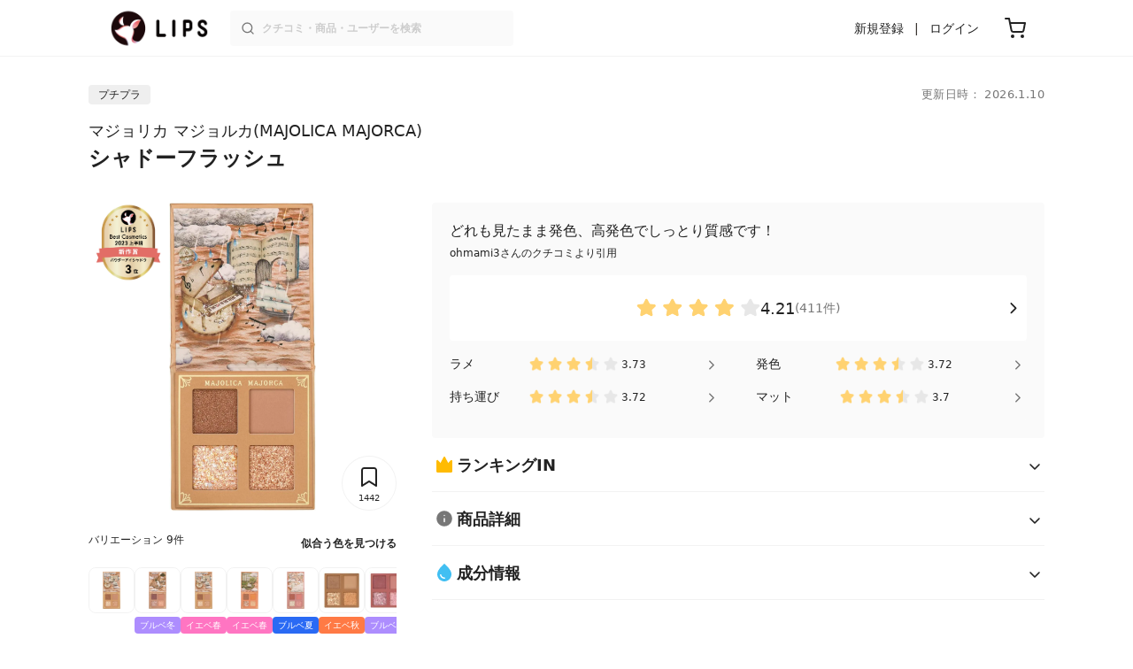

--- FILE ---
content_type: text/html; charset=utf-8
request_url: https://lipscosme.com/products/530928
body_size: 36138
content:
<!DOCTYPE html><html><head prefix="og: http://ogp.me/ns# fb: http://ogp.me/ns/fb# article: http://ogp.me/ns/article#"><meta content="790c7f2687079365e66ebf5bc52b3fa9" name="p:domain_verify" /><meta content="app-id=1182886549" name="apple-itunes-app" /><script defer src='https://static.cloudflareinsights.com/beacon.min.js' data-cf-beacon='{"token": "2107537f1ed74003b3224d5e22f9d210"}'></script>
<link href="https://cdn.lipscosme.com" rel="preconnect" /><link href="https://cloudflare.lipscosme.com" rel="preconnect" /><link href="https://www.googletagmanager.com" rel="preconnect" /><meta charset="UTF-8">
<title>【試してみた】シャドーフラッシュ 　マジョリカ マジョルカの人気色・イエベブルベ別の口コミ・レビュー | LIPS</title>
<meta name="description" content="「マジョリカ マジョルカ　シャドーフラッシュ 」のリアルなクチコミが411件！国内最大コスメアプリLIPSで評判をチェック。カラーバリエーション・価格・使用感などの情報をはじめ、関連商品の情報や口コミも豊富に掲載！">
<link rel="canonical" href="https://lipscosme.com/products/530928">
<meta property="og:title" content="【試してみた】シャドーフラッシュ 　マジョリカ マジョルカの人気色・イエベブルベ別の口コミ・レビュー">
<meta property="og:description" content="「マジョリカ マジョルカ　シャドーフラッシュ 」のリアルなクチコミが411件！国内最大コスメアプリLIPSで評判をチェック。カラーバリエーション・価格・使用感などの情報をはじめ、関連商品の情報や口コミも豊富に掲載！">
<meta property="og:type" content="article">
<meta property="og:url" content="https://lipscosme.com/products/530928">
<meta property="og:image" content="https://cloudflare.lipscosme.com/api/og/products/530928?og=1">
<meta property="og:site_name" content="LIPS">
<meta name="twitter:card" content="summary_large_image">
<meta name="twitter:site" content="@lipsjp">
<meta property="fb:app_id" content="1231265256934025">
<meta name="locale" content="ja_JP">
<meta name="viewport" content="width=device-width,initial-scale=1.0,minimum-scale=1.0,maximum-scale=1.0,user-scalable=0">
<meta name="format-detection" content="telephone=no">
<meta name="thumbnail" content="https://cloudflare.lipscosme.com/image/f247d8ea845427f9c1780daf-1670076361.png?auto=avif%2Cwebp&amp;fio=1&amp;orient=1&amp;width=1424">
<meta name="robots" content="max-image-preview:large"><meta name="csrf-param" content="authenticity_token" />
<meta name="csrf-token" content="AcFTQPMiguEnjY1wlgQ6ceuDX8lGQZ3SW_o9yp3pGrNNV2lBRN8_YEL0hbW_IVhYBHfuSZOEAMtxf0ODU0g94w" /><meta content="IE=edge" http-equiv="X-UA-Compatible" /><link rel="apple-touch-icon" sizes="180x180" href="https://cdn.lipscosme.com/assets/favicon/apple-touch-icon-3de9c502eee27a5326b62125f9e8ed8d19460139004d42dc58602d6a6dc54bf4.png">
<link rel="icon" href="https://cdn.lipscosme.com/assets/favicon/favicon-05d5f7b78d69bdb2c7e1a2cad4080f10fff67470a5a595327b4875af980b62f1.ico">
<meta name="theme-color" content="#ffffff"><script>window.ENV = "production"
window.isLoggedIn = false
window.lipsSearchProductEndPoint = window.location.protocol + "//" + window.location.hostname + (window.location.port.length > 0 ? ":" + window.location.port : "") + "/products/index_js"</script><link rel="stylesheet" href="https://cdn.lipscosme.com/assets/application_base-72cd262fb175de732ec2e5a3a2831d6cb3fd30bd24555529b9c82ebdce9472d7.css" data-turbolinks-track="true" /><link rel="stylesheet" href="https://cdn.lipscosme.com/assets/application_products-0d99b7106570f5dbc2f35a06ceb87b7a1f1f52b9baf42e79e79f197e9a21cbd5.css" data-turbolinks-track="true" /><link rel="stylesheet" href="https://cdn.lipscosme.com/assets/application_products-0d99b7106570f5dbc2f35a06ceb87b7a1f1f52b9baf42e79e79f197e9a21cbd5.css" data-turbolinks-track="true" /><script src="https://cdn.lipscosme.com/assets/application-710e87c2c1ad4830628a9e4c1c2f823e704bd05e7c785404b56d53923ecc7c79.js" data-turbolinks-track="true" defer="defer"></script><script>window.dataLayer = window.dataLayer || [];
dataLayer.push({
    'uid': "",
    'controller': "products",
    'route': "products#show",
    'author_id': "",
    'requested_by_lipsapp_webview': "false",
  });
dataLayer.push({"category_id":"414","large_category_id":"62","medium_category_id":"63","small_category_id":"65","":"414","price_range":"petit","brand_id":"5095"});

dataLayer.push({ ecommerce: null });
var ecommerce_data_layers = [];
for (var i = 0; i < ecommerce_data_layers.length; ++i) {
  dataLayer.push(ecommerce_data_layers[i]);
  if (window.AndroidEcommerceDataPostMessageHandler) {
    // for Android
    window.AndroidEcommerceDataPostMessageHandler.postMessage(JSON.stringify(ecommerce_data_layers[i]));
  } else if (window.webkit && window.webkit.messageHandlers && window.webkit.messageHandlers.iosEcommerceDataPostMessageHandler) {
    // for iOS
    window.webkit.messageHandlers.iosEcommerceDataPostMessageHandler.postMessage(ecommerce_data_layers[i]);
  }
}</script>  <!-- Optimize Next -->
  <script>(function(p,r,o,j,e,c,t,g){
  p['_'+t]={};g=r.createElement('script');g.src='https://www.googletagmanager.com/gtm.js?id=GTM-'+t;r[o].prepend(g);
  g=r.createElement('style');g.innerText='.'+e+t+'{visibility:hidden!important}';r[o].prepend(g);
  r[o][j].add(e+t);setTimeout(function(){if(r[o][j].contains(e+t)){r[o][j].remove(e+t);p['_'+t]=0}},c)
  })(window,document,'documentElement','classList','loading',2000,'W42ZZ8H9')</script>
  <!-- End Optimize Next -->
<!-- Google Tag Manager -->
<script>(function(w,d,s,l,i){w[l]=w[l]||[];w[l].push({'gtm.start':
new Date().getTime(),event:'gtm.js'});var f=d.getElementsByTagName(s)[0],
j=d.createElement(s),dl=l!='dataLayer'?'&l='+l:'';j.async=true;j.src=
'https://www.googletagmanager.com/gtm.js?id='+i+dl;f.parentNode.insertBefore(j,f);
})(window,document,'script','dataLayer','GTM-WG2P8D3');</script>
<!-- End Google Tag Manager -->
  <script type="module">
    import {getCLS, getFID, getLCP, getTTFB, getFCP} from 'https://unpkg.com/web-vitals@0.2.4/dist/web-vitals.es5.min.js?module';
    (function(i,s,o,g,r,a,m){i['GoogleAnalyticsObject']=r;i[r]=i[r]||function(){
    (i[r].q=i[r].q||[]).push(arguments)},i[r].l=1*new Date();a=s.createElement(o),
    m=s.getElementsByTagName(o)[0];a.async=1;a.src=g;m.parentNode.insertBefore(a,m)
    })(window,document,'script','https://www.google-analytics.com/analytics.js','ga');
    ga('create', 'UA-88052714-1', 'auto', {'useAmpClientId': true});
    ga(function (tracker) {
        const clientId = tracker.get('clientId');
        $('.ga-client-id').val(clientId);
    });
    function sendToGoogleAnalytics({name, delta, id}) {
      if (name === 'LCP') { ga('set', 'dimension10', String(Math.floor(delta/100)*100) + '~' + String(Math.floor(delta/100)*100+100)); }
      ga('send', 'event', {
        eventCategory: 'Web Vitals',
        eventAction: name,
        // For CLS the value is first multiplied by 1000 for greater precision
        eventValue: Math.round(name === 'CLS' ? delta * 1000 : delta),
        // page load 単位で発行される id でまとめて指標を計測
        eventLabel: id,
        // 直帰率への影響を回避
        nonInteraction: true,
      });
    }
    getCLS(sendToGoogleAnalytics);
    getFID(sendToGoogleAnalytics);
    getLCP(sendToGoogleAnalytics);
    getTTFB(sendToGoogleAnalytics);
    getFCP(sendToGoogleAnalytics);
  </script>
<!-- Meta Pixel Code -->
<script>
  !function(f,b,e,v,n,t,s)
  {if(f.fbq)return;n=f.fbq=function(){n.callMethod?
  n.callMethod.apply(n,arguments):n.queue.push(arguments)};
  if(!f._fbq)f._fbq=n;n.push=n;n.loaded=!0;n.version='2.0';
  n.queue=[];t=b.createElement(e);t.async=!0;
  t.src=v;s=b.getElementsByTagName(e)[0];
  s.parentNode.insertBefore(t,s)}(window, document,'script',
  'https://connect.facebook.net/en_US/fbevents.js');
  fbq('init', '2109479859070147');
  fbq('track', 'PageView');
</script>
<noscript>
  <img height="1" width="1" style="display:none"
  src="https://www.facebook.com/tr?id=2109479859070147&ev=PageView&noscript=1"
  />
</noscript>
<!-- End Meta Pixel Code -->
</head><body data-device-uid="inEGRXrBWmRgPzSazl-UEQ" data-env="production" data-js-include="lips-web products-show product-patterns-select-modal product-commerce-sku-select-modal product-purchase-event commerce-loading earned-point-breakdown-modal auto-play-movie hover-auto-play-movie product-elements open-product-buttons open-product-spec-table  lips-modal" data-vimp="1"><!-- Google Tag Manager (noscript) -->
<noscript><iframe src="https://www.googletagmanager.com/ns.html?id=GTM-WG2P8D3"
height="0" width="0" style="display:none;visibility:hidden"></iframe></noscript>
<!-- End Google Tag Manager (noscript) -->
<header class="header" id="header"><div class="open-app-banner visible-for-mobile" id="fixed-banner"><img class="open-app-banner__app-icon" alt="LIPS App icon" src="https://cdn.lipscosme.com/assets/appicon_2022-2004254a6b8d10d9b4735967cea9de07bd5290cdeede74e63bed9ca6a1dcc030.png" /><p class="open-app-banner__app-txt"><span class="open-app-banner__app-txt-title">LIPS 1000万人が選ぶNo.1コスメアプリ</span><span class="open-app-banner__app-txt-subtitle">GooglePlayストア(無料)</span></p><a class="open-app-banner__download-btn" href="https://lipsapp.onelink.me/dKgM?pid=LIPSWEB&amp;c=header&amp;deep_link_value=https%3A%2F%2Flipscosme.com%2Fproducts%2F530928&amp;af_dp=lipsapplink%3A%2F%2Flipscosme.com%2F&amp;af_android_url=https%3A%2F%2Fapp.appsflyer.com%2Fcom.lipscosme.lips%3Fpid%3DLIPSWEB%26af_adset%3Dproducts_show%26af_ad%3D530928%26c%3Dheader&amp;af_ios_url=https%3A%2F%2Fapp.appsflyer.com%2Fid1182886549%3Fpid%3DLIPSWEB%26af_adset%3Dproducts_show%26af_ad%3D530928%26c%3Dheader&amp;af_web_dp=https%3A%2F%2Flipscosme.com%2Fproducts%2F530928&amp;af_og_title=%E4%BB%8A%E8%A6%8B%E3%81%A6%E3%81%84%E3%81%9F%E3%83%9A%E3%83%BC%E3%82%B8%E3%82%92LIPS%E3%82%A2%E3%83%97%E3%83%AA%E3%81%A7%E8%A6%8B%E3%82%8B%E3%81%93%E3%81%A8%E3%81%8C%E3%81%A7%E3%81%8D%E3%81%BE%E3%81%99%E2%99%AB&amp;af_og_description=%E3%82%A2%E3%83%97%E3%83%AA%E3%81%AA%E3%82%89%E3%81%84%E3%81%84%E3%81%AD%E3%82%84%E4%BF%9D%E5%AD%98%E3%80%81%E3%82%B3%E3%83%A1%E3%83%B3%E3%83%88%E6%A9%9F%E8%83%BD%E3%81%8C%E3%83%AD%E3%82%B0%E3%82%A4%E3%83%B3%E7%84%A1%E3%81%97%E3%81%A7%E4%BD%BF%E3%81%88%E3%81%BE%E3%81%99&amp;af_og_image=https%3A%2F%2Fcdn.lipscosme.com%2Fassets%2Fdynamic_link%2Fsocial_image_2022-5e70145987b91904b2cc19680486c1f47e61f5cfa59f3133e744b43d66fbf6aa.png">アプリで開く</a></div><div class="header__container visible-for-mobile"><div class="header__left-icons-container"><a class="LipsModal__openModal header__hamburger-link gt-header__hamburger-link" data-open-modal-class="sidebar" href="javascript:void(0)"><img alt="Hamburger menu" width="20" height="20" src="https://cdn.lipscosme.com/assets/feather/menu-bbca2505f3d5fba7ca49f3fb6e69b2641341c7142ffce151963fee05b02d63ce.svg" /></a></div><div class="header-logo"><a class="header-logo__link" href="/"><div class="header-logo__inner"><img class="header-logo__icon" alt="LIPS[リップス] - コスメのクチコミ検索アプリ" width="360" height="144" loading="lazy" src="https://cdn.lipscosme.com/assets/lips_logo_full_2022-bc7b4bc9dd66035bc5696b0d16bc3d38a7be357186656c039e68cc4cf21ae675.png" /></div></a></div><div class="header__right-icons-container"><img class="header__search-link-image open-search-modal" alt="検索する" width="20" height="20" src="https://cdn.lipscosme.com/assets/feather/search-6615d21f11b72751c746a03e85818e99192d1d4c4fe6debd84f5a377cc3f7c1a.svg" /><a class="header-cart-button visible-for-mobile" href="https://lipscosme.com/commerce/carts"><img alt="カートを見る" width="24" height="24" src="https://cdn.lipscosme.com/assets/feather/cart-1ec49c8d53c1bc0054d2babc4e267c02d55ead0a2fb409c9b57fc2502cc2c187.svg" /></a></div></div><div class="header__container visible-for-pc"><div class="header-logo"><a class="header-logo__link" href="/"><div class="header-logo__inner"><img class="header-logo__icon" alt="LIPS[リップス] - コスメのクチコミ検索アプリ" width="360" height="144" loading="lazy" src="https://cdn.lipscosme.com/assets/lips_logo_full_2022-bc7b4bc9dd66035bc5696b0d16bc3d38a7be357186656c039e68cc4cf21ae675.png" /></div></a></div><div class="header__global-search"><form class="header__global-search-form" onsubmit="onSearchFire();" action="https://lipscosme.com/posts/search" accept-charset="UTF-8" method="get"><input type="text" name="text" id="header-search-box-pc" placeholder="クチコミ・商品・ユーザーを検索" autocomplete="off" required="required" class="header__global-search-input" /></form><div class="header__global-search-menu" id="header-search-box-pc-result"><div class="header__global-search-menu-suggestion-bottom"><ul class="header__global-search-menu-suggestion-bottom" id="header__global-search-menu-suggestion"></ul></div><div class="header__global-search-menu-trend-word"><div class="header__global-search-menu-trend-word-heading">トレンドワード</div><a class="header__global-search-menu-trend-word-link" href="https://lipscosme.com/posts/search?text=VOCE"><div class="header__global-search-menu-trend-word-item"><div class="header__global-search-menu-trend-word-item-content"><div class="header__global-search-menu-trend-word-item-content-center"><div class="header__global-search-menu-trend-word-item-content-center-top">VOCE</div><div class="header__global-search-menu-trend-word-item-content-center-bottom">3,168件投稿</div></div></div><div class="header__global-search-menu-trend-word-item-post-images"><img class="header__global-search-menu-trend-word-item-post-images-image" src="https://cloudflare.lipscosme.com/image/2025-11-21-c681612ea35ab5bcb2d0a874.png?auto=avif%2Cwebp&amp;fio=1&amp;orient=1&amp;width=430" /><img class="header__global-search-menu-trend-word-item-post-images-image" src="https://cloudflare.lipscosme.com/image/2025-11-25-26aa30b886e7eb5fe3f489fc.png?auto=avif%2Cwebp&amp;fio=1&amp;orient=1&amp;width=430" /><img class="header__global-search-menu-trend-word-item-post-images-image" src="https://cloudflare.lipscosme.com/image/2025-12-07-8b69abd624d404c147dfdfe8.png?auto=avif%2Cwebp&amp;fio=1&amp;orient=1&amp;width=430" /><img class="header__global-search-menu-trend-word-item-post-images-image" src="https://cloudflare.lipscosme.com/image/2025-12-22-f2ba42eee0095cc16b0b98ed.png?auto=avif%2Cwebp&amp;fio=1&amp;orient=1&amp;width=430" /></div></div></a><a class="header__global-search-menu-trend-word-link" href="https://lipscosme.com/posts/search?text=雑誌付録"><div class="header__global-search-menu-trend-word-item"><div class="header__global-search-menu-trend-word-item-content"><div class="header__global-search-menu-trend-word-item-content-center"><div class="header__global-search-menu-trend-word-item-content-center-top">雑誌付録</div><div class="header__global-search-menu-trend-word-item-content-center-bottom">3,698件投稿</div></div></div><div class="header__global-search-menu-trend-word-item-post-images"><img class="header__global-search-menu-trend-word-item-post-images-image" src="https://cloudflare.lipscosme.com/image/2025-11-03-d954baf48beeefd9f31bdf99.png?auto=avif%2Cwebp&amp;fio=1&amp;orient=1&amp;width=430" /><img class="header__global-search-menu-trend-word-item-post-images-image" src="https://cloudflare.lipscosme.com/image/2025-12-15-9a2dc1a52fcb0845183240d7.png?auto=avif%2Cwebp&amp;fio=1&amp;orient=1&amp;width=430" /><img class="header__global-search-menu-trend-word-item-post-images-image" src="https://cloudflare.lipscosme.com/image/2025-12-22-f2ba42eee0095cc16b0b98ed.png?auto=avif%2Cwebp&amp;fio=1&amp;orient=1&amp;width=430" /><img class="header__global-search-menu-trend-word-item-post-images-image" src="https://cloudflare.lipscosme.com/image/2026-01-22-f8e04fc12890920e2812f2df.png?auto=avif%2Cwebp&amp;fio=1&amp;orient=1&amp;width=430" /></div></div></a><a class="header__global-search-menu-trend-word-link" href="https://lipscosme.com/posts/search?text=美容雑誌"><div class="header__global-search-menu-trend-word-item"><div class="header__global-search-menu-trend-word-item-content"><div class="header__global-search-menu-trend-word-item-content-center"><div class="header__global-search-menu-trend-word-item-content-center-top">美容雑誌</div><div class="header__global-search-menu-trend-word-item-content-center-bottom">1,133件投稿</div></div></div><div class="header__global-search-menu-trend-word-item-post-images"><img class="header__global-search-menu-trend-word-item-post-images-image" src="https://cloudflare.lipscosme.com/image/2025-10-23-e397f288c7213d9f8b7adf41.png?auto=avif%2Cwebp&amp;fio=1&amp;orient=1&amp;width=430" /><img class="header__global-search-menu-trend-word-item-post-images-image" src="https://cloudflare.lipscosme.com/image/2025-11-21-c681612ea35ab5bcb2d0a874.png?auto=avif%2Cwebp&amp;fio=1&amp;orient=1&amp;width=430" /><img class="header__global-search-menu-trend-word-item-post-images-image" src="https://cloudflare.lipscosme.com/image/2025-11-22-ffd68ccea800af381f1ddc88.png?auto=avif%2Cwebp&amp;fio=1&amp;orient=1&amp;width=430" /><img class="header__global-search-menu-trend-word-item-post-images-image" src="https://cloudflare.lipscosme.com/image/2025-12-07-8b69abd624d404c147dfdfe8.png?auto=avif%2Cwebp&amp;fio=1&amp;orient=1&amp;width=430" /></div></div></a></div></div></div><div class="header__sign visible-for-pc"><ul class="header__sign-list"><li class="header__sign-item"><a class="header__signup" href="https://lipscosme.com/users/sign_up">新規登録</a></li><li class="header__sign-item"><a class="header__signin" href="https://lipscosme.com/users/sign_in">ログイン</a></li></ul></div><a class="header-cart-button visible-for-pc" href="https://lipscosme.com/commerce/carts"><img alt="カートを見る" width="24" height="24" src="https://cdn.lipscosme.com/assets/feather/cart-1ec49c8d53c1bc0054d2babc4e267c02d55ead0a2fb409c9b57fc2502cc2c187.svg" /></a></div></header><script>const CONSIDER_PATH_PATTERN =  /\/(products|posts|users|articles)\/search/;

function onSearchFire() {
  const pathname = location.pathname;
  const match = pathname.match(CONSIDER_PATH_PATTERN);
  if (match && match.length === 2) {
    const category = match[1];
    const text = document.getElementById('header-search-box-pc').value;
    window.loggerService.fireEvent({
      url: '/api/logs/beacon_event',
      params: {
        name: 'search_log_event_web',
        params: {
          id: 0,
          text: text,
          experiment_key: category
        }
      }
    });
  }
  return true;
}</script><nav class="sidebar LipsModal LipsModal__from-left" id="sidebar"><div class="sidebar__body"><div class="sidebar__app-banner"><img class="sidebar__app-icon" alt="LIPS App icon" src="https://cdn.lipscosme.com/assets/appicon_2022-2004254a6b8d10d9b4735967cea9de07bd5290cdeede74e63bed9ca6a1dcc030.png" /><p class="sidebar__app-txt"><span class="sidebar__app-txt-title">LIPS</span><span class="sidebar__app-txt-subtitle">GooglePlayストア(無料)</span></p><a class="sidebar__download-btn" href="https://lipsapp.onelink.me/dKgM?pid=LIPSWEB&amp;c=hamburger&amp;deep_link_value=https%3A%2F%2Flipscosme.com%2Fproducts%2F530928&amp;af_dp=lipsapplink%3A%2F%2Flipscosme.com%2F&amp;af_android_url=https%3A%2F%2Fapp.appsflyer.com%2Fcom.lipscosme.lips%3Fpid%3DLIPSWEB%26af_adset%3Dproducts_show%26af_ad%3D530928%26c%3Dhamburger&amp;af_ios_url=https%3A%2F%2Fapp.appsflyer.com%2Fid1182886549%3Fpid%3DLIPSWEB%26af_adset%3Dproducts_show%26af_ad%3D530928%26c%3Dhamburger&amp;af_web_dp=https%3A%2F%2Flipscosme.com%2Fproducts%2F530928&amp;af_og_title=%E4%BB%8A%E8%A6%8B%E3%81%A6%E3%81%84%E3%81%9F%E3%83%9A%E3%83%BC%E3%82%B8%E3%82%92LIPS%E3%82%A2%E3%83%97%E3%83%AA%E3%81%A7%E8%A6%8B%E3%82%8B%E3%81%93%E3%81%A8%E3%81%8C%E3%81%A7%E3%81%8D%E3%81%BE%E3%81%99%E2%99%AB&amp;af_og_description=%E3%82%A2%E3%83%97%E3%83%AA%E3%81%AA%E3%82%89%E3%81%84%E3%81%84%E3%81%AD%E3%82%84%E4%BF%9D%E5%AD%98%E3%80%81%E3%82%B3%E3%83%A1%E3%83%B3%E3%83%88%E6%A9%9F%E8%83%BD%E3%81%8C%E3%83%AD%E3%82%B0%E3%82%A4%E3%83%B3%E7%84%A1%E3%81%97%E3%81%A7%E4%BD%BF%E3%81%88%E3%81%BE%E3%81%99&amp;af_og_image=https%3A%2F%2Fcdn.lipscosme.com%2Fassets%2Fdynamic_link%2Fsocial_image_2022-5e70145987b91904b2cc19680486c1f47e61f5cfa59f3133e744b43d66fbf6aa.png">アプリで開く</a></div><div class="sidebar__menu-container"><div class="sidebar__login"><div class="sidebar__login-title">ログインして便利に使おう！</div><a class="sidebar__login-button" href="https://lipscosme.com/users/sign_in">ログイン</a><a class="sidebar__login-link" href="https://lipscosme.com/users/sign_up">無料会員登録はこちら</a></div><div class="sidebar__section-title">閲覧履歴<a class="sidebar__section-title-link" href="https://lipscosme.com/browsing_histories">履歴一覧</a></div><div class="sidebar__browsing-history"><div class="sidebar__browsing-history-thumb"><a href="https://lipscosme.com/products/530928"><img class="sidebar__browsing-history-thumb" alt="シャドーフラッシュ " src="https://cloudflare.lipscosme.com/image/f247d8ea845427f9c1780daf-1670076361.png?auto=avif%2Cwebp&amp;bg-color=FFFFFF&amp;canvas=120%2C120&amp;fio=1&amp;fit=bounds&amp;height=120&amp;orient=1&amp;width=120" /></a></div></div><div class="sidebar__section-title">コンテンツを探す</div><ul class="sidebar__main-list"><li class="sidebar__main-item"><a class="sidebar__main-link" href="https://lips-shopping.com">LIPS SHOPPING</a></li><li class="sidebar__main-item"><a class="sidebar__main-link" href="https://lipscosme.com/categories">カテゴリから探す</a></li><li class="sidebar__main-item"><a class="sidebar__main-link" href="https://lipscosme.com/brands">ブランドから探す</a></li><li class="sidebar__main-item"><a class="sidebar__main-link" href="https://lipscosme.com/rankings">ランキングから探す</a></li><li class="sidebar__main-item"><a class="sidebar__main-link" href="https://lipscosme.com/products">商品から探す</a></li><li class="sidebar__main-item"><a class="sidebar__main-link" href="https://lipscosme.com/posts">人気のクチコミを見る</a></li><li class="sidebar__main-item"><a class="sidebar__main-link" href="https://lipscosme.com/posts?sort=latest">新着のクチコミを見る</a></li><li class="sidebar__main-item"><a class="sidebar__main-link" href="https://lipscosme.com/tags">タグから探す</a></li><li class="sidebar__main-item"><a class="sidebar__main-link" href="https://lipscosme.com/themes">テーマから探す</a></li><li class="sidebar__main-item"><a class="sidebar__main-link" href="https://lipscosme.com/articles">記事から探す</a></li><li class="sidebar__main-item"><a class="sidebar__main-link" href="https://lipscosme.com/shops">取扱店舗を探す</a></li><li class="sidebar__main-item"><a class="sidebar__main-link" href="https://lipscosme.com/nail_designs">ネイルデザイン</a></li><li class="sidebar__main-item"><a class="sidebar__main-link" href="https://lipscosme.com/bestcosme">ベストコスメ</a></li><li class="sidebar__main-item"><a class="sidebar__main-link" href="https://lipscosme.com/monthly_trends">月間トレンド賞</a></li></ul><div class="sidebar__section-title">その他</div><ul class="sidebar__main-list"><li class="sidebar__main-item"><a class="sidebar__main-link" href="https://lipscosme.com/our_company">運営会社</a></li><li class="sidebar__main-item"><a class="sidebar__main-link" href="https://lipscosme.com/inquiries/new">お問い合わせ</a></li></ul></div></div></nav><script>fbq('track', 'ViewContent');</script><div style="position: relative;"><div class="page-top-element-list"><a href="https://lipscosme.com/rankings/trend_awards/2026/1"><div class="campaign-notice-banner" style="background-color: #3c469d;"><img alt="LIPS月間トレンド賞2026年1月" width="1536" height="128" loading="lazy" src="https://cloudflare.lipscosme.com/campaign_notice/2026-01-15-ceb36aaaf1132cc39e057a1e.png?auto=avif%2Cwebp&amp;fio=1&amp;orient=1&amp;width=3840" /></div></a></div><div class="AdSlot__pureAds visible-for-mobile" id="adslot-1558064760004-0" style="z-index: 10; position: absolute; width: 100%; top: 1px;"><div id="div-gpt-ad-1558064760004-0"></div></div></div><div class="product-show gt-product-show main-row"><div class="product-show-inner gt-product-show-inner"><div class="product-show-inner__top"><div class="product-show-inner__horizontal-container"><div class="product-show-inner__horizontal-container__tag-container"><div class="BrandTags"><div class="BrandTags__tag">プチプラ</div></div></div><time class="product-contents__update-time update-time" datetime="2026-01-10 16:13:31 +0900">更新日時： 2026.1.10</time></div><div class="product-show-inner__heading"><h1 class="product-show-inner__heading__title"><a class="product-show-inner__heading__brand gt-brand-name" href="/brands/5095">マジョリカ マジョルカ(MAJOLICA MAJORCA)</a>シャドーフラッシュ </h1><button class="product-show-inner__heading__openSpecModal">商品詳細</button></div></div><div class="product-show-inner__bottom"><div class="product-show-inner__images"><div class="product-show-image splide"><div class="splide__track"><ul class="product-show-image__list splide__list"><li class="product-show-image__item splide__slide"><img alt="LIPSベストコスメ2023 LIPSベストコスメ2023 新作 パウダーアイシャドウ" class="product-show-image__emblem-image" src="https://cloudflare.lipscosme.com/best_cosme_images/2023_half/emblem/new_powdereyeshadow_3.png?auto=avif%2Cwebp&amp;fio=1&amp;orient=1&amp;width=430" /><figure class="product-show-image__figure"><link as="image" href="https://cloudflare.lipscosme.com/image/f247d8ea845427f9c1780daf-1670076361.png?auto=avif%2Cwebp&amp;fio=1&amp;orient=1&amp;width=430" rel="preload" /><img class="product-show-image__image" alt="シャドーフラッシュ  マジョリカ マジョルカ" src="https://cloudflare.lipscosme.com/image/f247d8ea845427f9c1780daf-1670076361.png?auto=avif%2Cwebp&amp;fio=1&amp;orient=1&amp;width=1424" /></figure></li><li class="product-show-image__item splide__slide"><figure class="product-show-image__figure"><a class="product-show-image__link" href="/product_patterns/352949"><img loading="lazy" class="product-show-image__image" alt="シャドーフラッシュ  BE703 ココアベージュ (稲妻スイッチ)" src="https://cloudflare.lipscosme.com/image/ebe809f686ead90b1c718763-1670076600.png?auto=avif%2Cwebp&amp;fio=1&amp;orient=1&amp;width=1424" /></a><figcaption class="product-show-image__caption"><a class="product-show-image__caption__link gt-product-show-image__caption-btn" href="/product_patterns/352949"><p class="product-show-image__caption__name">BE703 ココアベージュ (稲妻スイッチ)</p><p class="product-show-image__caption__postCount">クチコミ数：96件</p><ul class="product-show-image__caption__featureLabel"><li class="product-show-image__caption__featureLabel__item" style="background-color: #AD8DFE; color: #fff;">ブルベ冬</li><li class="product-show-image__caption__featureLabel__item" style="border: 1px solid #F8436A; color: #F8436A">人気</li><li class="product-show-image__caption__featureLabel__item" style="border: 1px solid #000000; color: #000000">イエベ・ブルベ問わず</li></ul><span class="product-show-image__caption__btn">クチコミを見る</span></a></figcaption></figure></li><li class="product-show-image__item splide__slide"><figure class="product-show-image__figure"><a class="product-show-image__link" href="/product_patterns/352948"><img loading="lazy" class="product-show-image__image" alt="シャドーフラッシュ  BR202 キャメルブラウン (雨粒リズム) " src="https://cloudflare.lipscosme.com/image/f247d8ea845427f9c1780daf-1670076558.png?auto=avif%2Cwebp&amp;fio=1&amp;orient=1&amp;width=1424" /></a><figcaption class="product-show-image__caption"><a class="product-show-image__caption__link gt-product-show-image__caption-btn" href="/product_patterns/352948"><p class="product-show-image__caption__name">BR202 キャメルブラウン (雨粒リズム) </p><p class="product-show-image__caption__postCount">クチコミ数：54件</p><ul class="product-show-image__caption__featureLabel"><li class="product-show-image__caption__featureLabel__item" style="background-color: #FF75C2; color: #fff;">イエベ春</li><li class="product-show-image__caption__featureLabel__item" style="background-color: #FF7A45; color: #fff;">イエベ秋</li><li class="product-show-image__caption__featureLabel__item" style="border: 1px solid #F8436A; color: #F8436A">人気</li></ul><span class="product-show-image__caption__btn">クチコミを見る</span></a></figcaption></figure></li><li class="product-show-image__item splide__slide"><figure class="product-show-image__figure"><a class="product-show-image__link" href="/product_patterns/352947"><img loading="lazy" class="product-show-image__image" alt="シャドーフラッシュ  OR701 ダスティオレンジ (木漏れ日ダンス)" src="https://cloudflare.lipscosme.com/image/f7d7c9d95edd0865d87f5190-1670076512.png?auto=avif%2Cwebp&amp;fio=1&amp;orient=1&amp;width=1424" /></a><figcaption class="product-show-image__caption"><a class="product-show-image__caption__link gt-product-show-image__caption-btn" href="/product_patterns/352947"><p class="product-show-image__caption__name">OR701 ダスティオレンジ (木漏れ日ダンス)</p><p class="product-show-image__caption__postCount">クチコミ数：41件</p><ul class="product-show-image__caption__featureLabel"><li class="product-show-image__caption__featureLabel__item" style="background-color: #FF75C2; color: #fff;">イエベ春</li></ul><span class="product-show-image__caption__btn">クチコミを見る</span></a></figcaption></figure></li><li class="product-show-image__item splide__slide"><figure class="product-show-image__figure"><a class="product-show-image__link" href="/product_patterns/352950"><img loading="lazy" class="product-show-image__image" alt="シャドーフラッシュ  PK304  ミスティピンク (茜雲ワルツ) " src="https://cloudflare.lipscosme.com/image/e4adff04e4e4a558f7859895-1670076652.png?auto=avif%2Cwebp&amp;fio=1&amp;orient=1&amp;width=1424" /></a><figcaption class="product-show-image__caption"><a class="product-show-image__caption__link gt-product-show-image__caption-btn" href="/product_patterns/352950"><p class="product-show-image__caption__name">PK304  ミスティピンク (茜雲ワルツ) </p><p class="product-show-image__caption__postCount">クチコミ数：148件</p><ul class="product-show-image__caption__featureLabel"><li class="product-show-image__caption__featureLabel__item" style="background-color: #2A6AF4; color: #fff;">ブルベ夏</li><li class="product-show-image__caption__featureLabel__item" style="background-color: #FF75C2; color: #fff;">イエベ春</li><li class="product-show-image__caption__featureLabel__item" style="border: 1px solid #F8436A; color: #F8436A">人気</li></ul><span class="product-show-image__caption__btn">クチコミを見る</span></a></figcaption></figure></li><li class="product-show-image__item splide__slide"><figure class="product-show-image__figure"><a class="product-show-image__link" href="/product_patterns/367690"><img loading="lazy" class="product-show-image__image" alt="シャドーフラッシュ  BR251 ヴィンテージカーキ（そよ風オアシス）" src="https://cloudflare.lipscosme.com/image/da23e4a3c89536854dce73a5-1682271362.png?auto=avif%2Cwebp&amp;fio=1&amp;orient=1&amp;width=1424" /></a><figcaption class="product-show-image__caption"><a class="product-show-image__caption__link gt-product-show-image__caption-btn" href="/product_patterns/367690"><p class="product-show-image__caption__name">BR251 ヴィンテージカーキ（そよ風オアシス）</p><p class="product-show-image__caption__postCount">クチコミ数：21件</p><ul class="product-show-image__caption__featureLabel"><li class="product-show-image__caption__featureLabel__item" style="background-color: #FF7A45; color: #fff;">イエベ秋</li><li class="product-show-image__caption__featureLabel__item" style="background-color: #AD8DFE; color: #fff;">ブルベ冬</li></ul><span class="product-show-image__caption__btn">クチコミを見る</span></a></figcaption></figure></li><li class="product-show-image__item splide__slide"><figure class="product-show-image__figure"><a class="product-show-image__link" href="/product_patterns/367692"><img loading="lazy" class="product-show-image__image" alt="シャドーフラッシュ  PK753 モーヴベージュ（雨のちスキップ）" src="https://cloudflare.lipscosme.com/image/b0a141ba86019c4da98e4b2a-1682271283.png?auto=avif%2Cwebp&amp;fio=1&amp;orient=1&amp;width=1424" /></a><figcaption class="product-show-image__caption"><a class="product-show-image__caption__link gt-product-show-image__caption-btn" href="/product_patterns/367692"><p class="product-show-image__caption__name">PK753 モーヴベージュ（雨のちスキップ）</p><p class="product-show-image__caption__postCount">クチコミ数：52件</p><ul class="product-show-image__caption__featureLabel"><li class="product-show-image__caption__featureLabel__item" style="background-color: #AD8DFE; color: #fff;">ブルベ冬</li><li class="product-show-image__caption__featureLabel__item" style="background-color: #2A6AF4; color: #fff;">ブルベ夏</li></ul><span class="product-show-image__caption__btn">クチコミを見る</span></a></figcaption></figure></li><li class="product-show-image__item splide__slide"><figure class="product-show-image__figure"><a class="product-show-image__link" href="/product_patterns/367691"><img loading="lazy" class="product-show-image__image" alt="シャドーフラッシュ  RD352 ブリックブラウン（雲間のバランス）" src="https://cloudflare.lipscosme.com/image/5963c5a4c0181aa9bf8675a3-1682271327.png?auto=avif%2Cwebp&amp;fio=1&amp;orient=1&amp;width=1424" /></a><figcaption class="product-show-image__caption"><a class="product-show-image__caption__link gt-product-show-image__caption-btn" href="/product_patterns/367691"><p class="product-show-image__caption__name">RD352 ブリックブラウン（雲間のバランス）</p><p class="product-show-image__caption__postCount">クチコミ数：38件</p><ul class="product-show-image__caption__featureLabel"><li class="product-show-image__caption__featureLabel__item" style="background-color: #AD8DFE; color: #fff;">ブルベ冬</li></ul><span class="product-show-image__caption__btn">クチコミを見る</span></a></figcaption></figure></li><li class="product-show-image__item splide__slide"><figure class="product-show-image__figure"><a class="product-show-image__link" href="/product_patterns/396796"><img loading="lazy" class="product-show-image__image" alt="シャドーフラッシュ  BE222 「陽だまりコースター」" src="https://cloudflare.lipscosme.com/image/63a7d6d4f3a586250ef83dbe-1710332500.png?auto=avif%2Cwebp&amp;fio=1&amp;orient=1&amp;width=1424" /></a><figcaption class="product-show-image__caption"><a class="product-show-image__caption__link gt-product-show-image__caption-btn" href="/product_patterns/396796"><p class="product-show-image__caption__name">BE222 「陽だまりコースター」</p><p class="product-show-image__caption__postCount">クチコミ数：26件</p><ul class="product-show-image__caption__featureLabel"><li class="product-show-image__caption__featureLabel__item" style="background-color: #FF75C2; color: #fff;">イエベ春</li><li class="product-show-image__caption__featureLabel__item" style="background-color: #2A6AF4; color: #fff;">ブルベ夏</li></ul><span class="product-show-image__caption__btn">クチコミを見る</span></a></figcaption></figure></li><li class="product-show-image__item splide__slide"><figure class="product-show-image__figure"><a class="product-show-image__link" href="/product_patterns/396795"><img loading="lazy" class="product-show-image__image" alt="シャドーフラッシュ  PK221 「蜃気楼カルーセル」" src="https://cloudflare.lipscosme.com/image/86aa44f73e3c1bdd84435578-1710332524.png?auto=avif%2Cwebp&amp;fio=1&amp;orient=1&amp;width=1424" /></a><figcaption class="product-show-image__caption"><a class="product-show-image__caption__link gt-product-show-image__caption-btn" href="/product_patterns/396795"><p class="product-show-image__caption__name">PK221 「蜃気楼カルーセル」</p><p class="product-show-image__caption__postCount">クチコミ数：31件</p><ul class="product-show-image__caption__featureLabel"><li class="product-show-image__caption__featureLabel__item" style="background-color: #2A6AF4; color: #fff;">ブルベ夏</li></ul><span class="product-show-image__caption__btn">クチコミを見る</span></a></figcaption></figure></li></ul></div><div class="product-show-inner__clip"><button class="clip-button ClipButton" clippable_id="530928" clippable_type="Product" data-clip-count="1442">1442</button></div><div class="product-show-inner__diagnosis visible-for-mobile"><a class="product-show-inner__diagnosis-link" href="/diagnosis/personal_color/"><span class="product-show-inner__diagnosis-icon"><img src="https://cdn.lipscosme.com/assets/diagnosis/icon/personal_color-d4a9c4b55bf18a4fe17177904b4d3de970e34eeb32b9efee1aff00f5f519fdae.png" width="28" height="28" /></span><span class="product-show-inner__diagnosis-text">パーソナルカラー診断をして相性チェック！</span></a></div></div><div class="product-show-image__product-pattern-thumbnails"><div class="ProductPatternsListForProductShow"><ul class="ProductPatternsListForProductShow__info"><li class="ProductPatternsListForProductShow__info-variation">バリエーション 9件</li><li class="ProductPatternsListForProductShow__info-show-all"><a class="ProductPatternsListForProductShow__info-show-all-link gt-ProductPatternsListForProductShow__info-show-all-link" href="javascript:void(0)">似合う色を見つける</a></li></ul><ul class="ProductPatternsListForProductShow__list"><li class="ProductPatternsListForProductShow__item"><div class="ProductPatternsListForProductShow__thumbContainer"><link as="image" href="https://cloudflare.lipscosme.com/image/f247d8ea845427f9c1780daf-1670076361.png?auto=avif%2Cwebp&amp;fio=1&amp;orient=1&amp;width=430" rel="preload" /><img alt="マジョリカ マジョルカ シャドーフラッシュ " class="ProductPatternsListForProductShow__thumb gt-ProductPatternsListForProductShow__thumb" src="https://cloudflare.lipscosme.com/image/f247d8ea845427f9c1780daf-1670076361.png?auto=avif%2Cwebp&amp;fio=1&amp;orient=1&amp;width=120" /></div></li><li class="ProductPatternsListForProductShow__item"><div class="ProductPatternsListForProductShow__thumbContainer"><link as="image" href="https://cloudflare.lipscosme.com/image/ebe809f686ead90b1c718763-1670076600.png?auto=avif%2Cwebp&amp;fio=1&amp;orient=1&amp;width=430" rel="preload" /><img alt="シャドーフラッシュ  BE703 ココアベージュ (稲妻スイッチ)" class="ProductPatternsListForProductShow__thumb gt-ProductPatternsListForProductShow__thumb" src="https://cloudflare.lipscosme.com/image/ebe809f686ead90b1c718763-1670076600.png?auto=avif%2Cwebp&amp;fio=1&amp;orient=1&amp;width=120" /></div><span class="ProductPatternsListForProductShow__label" style="background-color: #AD8DFE; color: #fff;">ブルベ冬</span></li><li class="ProductPatternsListForProductShow__item"><div class="ProductPatternsListForProductShow__thumbContainer"><link as="image" href="https://cloudflare.lipscosme.com/image/f247d8ea845427f9c1780daf-1670076558.png?auto=avif%2Cwebp&amp;fio=1&amp;orient=1&amp;width=430" rel="preload" /><img alt="シャドーフラッシュ  BR202 キャメルブラウン (雨粒リズム) " class="ProductPatternsListForProductShow__thumb gt-ProductPatternsListForProductShow__thumb" src="https://cloudflare.lipscosme.com/image/f247d8ea845427f9c1780daf-1670076558.png?auto=avif%2Cwebp&amp;fio=1&amp;orient=1&amp;width=120" /></div><span class="ProductPatternsListForProductShow__label" style="background-color: #FF75C2; color: #fff;">イエベ春</span></li><li class="ProductPatternsListForProductShow__item"><div class="ProductPatternsListForProductShow__thumbContainer"><link as="image" href="https://cloudflare.lipscosme.com/image/f7d7c9d95edd0865d87f5190-1670076512.png?auto=avif%2Cwebp&amp;fio=1&amp;orient=1&amp;width=430" rel="preload" /><img alt="シャドーフラッシュ  OR701 ダスティオレンジ (木漏れ日ダンス)" class="ProductPatternsListForProductShow__thumb gt-ProductPatternsListForProductShow__thumb" src="https://cloudflare.lipscosme.com/image/f7d7c9d95edd0865d87f5190-1670076512.png?auto=avif%2Cwebp&amp;fio=1&amp;orient=1&amp;width=120" /></div><span class="ProductPatternsListForProductShow__label" style="background-color: #FF75C2; color: #fff;">イエベ春</span></li><li class="ProductPatternsListForProductShow__item"><div class="ProductPatternsListForProductShow__thumbContainer"><link as="image" href="https://cloudflare.lipscosme.com/image/e4adff04e4e4a558f7859895-1670076652.png?auto=avif%2Cwebp&amp;fio=1&amp;orient=1&amp;width=430" rel="preload" /><img alt="シャドーフラッシュ  PK304  ミスティピンク (茜雲ワルツ) " class="ProductPatternsListForProductShow__thumb gt-ProductPatternsListForProductShow__thumb" src="https://cloudflare.lipscosme.com/image/e4adff04e4e4a558f7859895-1670076652.png?auto=avif%2Cwebp&amp;fio=1&amp;orient=1&amp;width=120" /></div><span class="ProductPatternsListForProductShow__label" style="background-color: #2A6AF4; color: #fff;">ブルベ夏</span></li><li class="ProductPatternsListForProductShow__item"><div class="ProductPatternsListForProductShow__thumbContainer"><link as="image" href="https://cloudflare.lipscosme.com/image/da23e4a3c89536854dce73a5-1682271362.png?auto=avif%2Cwebp&amp;fio=1&amp;orient=1&amp;width=430" rel="preload" /><img alt="シャドーフラッシュ  BR251 ヴィンテージカーキ（そよ風オアシス）" class="ProductPatternsListForProductShow__thumb gt-ProductPatternsListForProductShow__thumb" src="https://cloudflare.lipscosme.com/image/da23e4a3c89536854dce73a5-1682271362.png?auto=avif%2Cwebp&amp;fio=1&amp;orient=1&amp;width=120" /></div><span class="ProductPatternsListForProductShow__label" style="background-color: #FF7A45; color: #fff;">イエベ秋</span></li><li class="ProductPatternsListForProductShow__item"><div class="ProductPatternsListForProductShow__thumbContainer"><link as="image" href="https://cloudflare.lipscosme.com/image/b0a141ba86019c4da98e4b2a-1682271283.png?auto=avif%2Cwebp&amp;fio=1&amp;orient=1&amp;width=430" rel="preload" /><img alt="シャドーフラッシュ  PK753 モーヴベージュ（雨のちスキップ）" class="ProductPatternsListForProductShow__thumb gt-ProductPatternsListForProductShow__thumb" src="https://cloudflare.lipscosme.com/image/b0a141ba86019c4da98e4b2a-1682271283.png?auto=avif%2Cwebp&amp;fio=1&amp;orient=1&amp;width=120" /></div><span class="ProductPatternsListForProductShow__label" style="background-color: #AD8DFE; color: #fff;">ブルベ冬</span></li><li class="ProductPatternsListForProductShow__item"><div class="ProductPatternsListForProductShow__thumbContainer"><link as="image" href="https://cloudflare.lipscosme.com/image/5963c5a4c0181aa9bf8675a3-1682271327.png?auto=avif%2Cwebp&amp;fio=1&amp;orient=1&amp;width=430" rel="preload" /><img alt="シャドーフラッシュ  RD352 ブリックブラウン（雲間のバランス）" class="ProductPatternsListForProductShow__thumb gt-ProductPatternsListForProductShow__thumb" src="https://cloudflare.lipscosme.com/image/5963c5a4c0181aa9bf8675a3-1682271327.png?auto=avif%2Cwebp&amp;fio=1&amp;orient=1&amp;width=120" /></div><span class="ProductPatternsListForProductShow__label" style="background-color: #AD8DFE; color: #fff;">ブルベ冬</span></li><li class="ProductPatternsListForProductShow__item"><div class="ProductPatternsListForProductShow__thumbContainer"><link as="image" href="https://cloudflare.lipscosme.com/image/63a7d6d4f3a586250ef83dbe-1710332500.png?auto=avif%2Cwebp&amp;fio=1&amp;orient=1&amp;width=430" rel="preload" /><img alt="シャドーフラッシュ  BE222 「陽だまりコースター」" class="ProductPatternsListForProductShow__thumb gt-ProductPatternsListForProductShow__thumb" src="https://cloudflare.lipscosme.com/image/63a7d6d4f3a586250ef83dbe-1710332500.png?auto=avif%2Cwebp&amp;fio=1&amp;orient=1&amp;width=120" /></div><span class="ProductPatternsListForProductShow__label" style="background-color: #FF75C2; color: #fff;">イエベ春</span></li><li class="ProductPatternsListForProductShow__item"><div class="ProductPatternsListForProductShow__thumbContainer"><link as="image" href="https://cloudflare.lipscosme.com/image/86aa44f73e3c1bdd84435578-1710332524.png?auto=avif%2Cwebp&amp;fio=1&amp;orient=1&amp;width=430" rel="preload" /><img alt="シャドーフラッシュ  PK221 「蜃気楼カルーセル」" class="ProductPatternsListForProductShow__thumb gt-ProductPatternsListForProductShow__thumb" src="https://cloudflare.lipscosme.com/image/86aa44f73e3c1bdd84435578-1710332524.png?auto=avif%2Cwebp&amp;fio=1&amp;orient=1&amp;width=120" /></div><span class="ProductPatternsListForProductShow__label" style="background-color: #2A6AF4; color: #fff;">ブルベ夏</span></li></ul></div></div></div><div class="product-show-inner__buttons"><div class="ProductReferencePrice visible-for-mobile"><div class="ProductReferencePrice__price"><span class="ProductReferencePrice__price--yen">¥</span><span class="ProductReferencePrice__price--amount">2,090</span></div><span class="ProductReferencePrice__text">税込</span><span class="ProductReferencePrice__text">(参考価格)</span></div><div class="product-show-inner__buttons-external"><div class="ProductButtons"><div class="ProductButtons__container"><a class="ProductButtons__purchase gt-ProductButtons__purchase amazon   open" data-product-id="530928" target="_blank" rel="sponsored noopener" href="https://www.amazon.co.jp/gp/search/ref=as_li_qf_sp_sr_tl?ie=UTF8&amp;tag=lips01-22&amp;keywords=%E3%83%9E%E3%82%B8%E3%83%A7%E3%83%AA%E3%82%AB+%E3%83%9E%E3%82%B8%E3%83%A7%E3%83%AB%E3%82%AB+%E3%82%B7%E3%83%A3%E3%83%89%E3%83%BC%E3%83%95%E3%83%A9%E3%83%83%E3%82%B7%E3%83%A5+&amp;index=aps&amp;camp=247&amp;creative=1211&amp;linkCode=ur2&amp;linkId=8beb3084738d054ab842c85cd6b67414"><div class="ProductButtons__cta">Amazon<span class="visible-for-pc">で購入する</span></div></a><a class="ProductButtons__purchase gt-ProductButtons__purchase rakuten   open" data-product-id="530928" target="_blank" rel="sponsored noopener" href="https://hb.afl.rakuten.co.jp/ichiba/1979f725.1e27b280.1979f726.b86f4506/?pc=https%3A%2F%2Fsearch.rakuten.co.jp%2Fsearch%2Fmall%2F%E3%83%9E%E3%82%B8%E3%83%A7%E3%83%AA%E3%82%AB+%E3%83%9E%E3%82%B8%E3%83%A7%E3%83%AB%E3%82%AB+%E3%82%B7%E3%83%A3%E3%83%89%E3%83%BC%E3%83%95%E3%83%A9%E3%83%83%E3%82%B7%E3%83%A5+%2F&amp;m=https%3A%2F%2Fsearch.rakuten.co.jp%2Fsearch%2Fmall%2F%E3%83%9E%E3%82%B8%E3%83%A7%E3%83%AA%E3%82%AB+%E3%83%9E%E3%82%B8%E3%83%A7%E3%83%AB%E3%82%AB+%E3%82%B7%E3%83%A3%E3%83%89%E3%83%BC%E3%83%95%E3%83%A9%E3%83%83%E3%82%B7%E3%83%A5+%2F"><div class="ProductButtons__cta">楽天市場<span class="visible-for-pc">で購入する</span></div></a><a class="ProductButtons__purchase gt-ProductButtons__purchase yahoo   open" data-product-id="530928" target="_blank" rel="sponsored noopener" href="https://ck.jp.ap.valuecommerce.com/servlet/referral?sid=3475824&amp;pid=886024224&amp;vc_url=https%3A%2F%2Fshopping.yahoo.co.jp%2Fsearch%3Fp%3D%E3%83%9E%E3%82%B8%E3%83%A7%E3%83%AA%E3%82%AB+%E3%83%9E%E3%82%B8%E3%83%A7%E3%83%AB%E3%82%AB+%E3%82%B7%E3%83%A3%E3%83%89%E3%83%BC%E3%83%95%E3%83%A9%E3%83%83%E3%82%B7%E3%83%A5+"><div class="ProductButtons__cta">Y!ショッピング<span class="visible-for-pc">で購入する</span></div></a></div><div class="ProductButtons__disclaimer"><p class="StealthMarketingDisclaimer" data-nosnippet="">※商品を購入すると売上の一部がLIPSに還元されることがあります。<a class="StealthMarketingDisclaimer__link" href="/promotion_policy">広告表記に関する行動指針</a>・<a class="StealthMarketingDisclaimer__link" href="/product_ratings">レーティング信頼性への取り組み</a>をご参照ください。</p></div></div></div></div><div class="product-show-inner__review"><div class="ProductLinkToReview"><div class="ProductLinkToReview__catchword"><p class="ProductLinkToReview__catchword__content"><strong class="ProductLinkToReview__catchword__content--txt">どれも見たまま発色、高発色でしっとり質感です！</strong><spna class="ProductLinkToReview__catchword__content--user">ohmami3さんのクチコミより引用</spna></p></div><a class="ProductLinkToReview__link gt-product-link-to-review__link" href="/products/530928/review"><div class="ProductLinkToReview__rate"><img alt="評価 ： VeryGood" class="ProductLinkToReview__rate__star" src="https://cdn.lipscosme.com/assets/star/rating_4_0-29bcf22b86b4331afa932533cd9e9e835a03c0560bb88b2abe32e5c8dc7253ba.png" /><span class="ProductLinkToReview__rate__num">4.21</span><span class="ProductLinkToReview__rate__count">(411件)</span></div></a><div class="ProductLinkToReview__category-feature"><div class="category-feature"><div id="category-feature__container"><div class="category-feature__container"><a class="category-feature__row " href="/rankings/414/category_features/45"><div class="category-feature__row-feature-name">ラメ</div><div class="ratingStar"><img alt="評価 ： Good" class="ratingStar__star" src="https://cdn.lipscosme.com/assets/star/rating_3_5-2b130598947f318b62c1fb9b90472a26d1b998f78a4b8dc261c80f984c22c833.png" /><span class="ratingStar__num">3.73</span></div><div class="category-feature__row-rank--blank"></div></a><a class="category-feature__row " href="/rankings/414/category_features/113"><div class="category-feature__row-feature-name">発色</div><div class="ratingStar"><img alt="評価 ： Good" class="ratingStar__star" src="https://cdn.lipscosme.com/assets/star/rating_3_5-2b130598947f318b62c1fb9b90472a26d1b998f78a4b8dc261c80f984c22c833.png" /><span class="ratingStar__num">3.72</span></div><div class="category-feature__row-rank--blank"></div></a><a class="category-feature__row " href="/rankings/414/category_features/89"><div class="category-feature__row-feature-name">持ち運び</div><div class="ratingStar"><img alt="評価 ： Good" class="ratingStar__star" src="https://cdn.lipscosme.com/assets/star/rating_3_5-2b130598947f318b62c1fb9b90472a26d1b998f78a4b8dc261c80f984c22c833.png" /><span class="ratingStar__num">3.72</span></div><div class="category-feature__row-rank--blank"></div></a><a class="category-feature__row " href="/rankings/414/category_features/43"><div class="category-feature__row-feature-name">マット</div><div class="ratingStar"><img alt="評価 ： Good" class="ratingStar__star" src="https://cdn.lipscosme.com/assets/star/rating_3_5-2b130598947f318b62c1fb9b90472a26d1b998f78a4b8dc261c80f984c22c833.png" /><span class="ratingStar__num">3.7</span></div><div class="category-feature__row-rank--blank"></div></a></div></div></div><script>document.querySelector('.category-feature__more').addEventListener('click', function(event) {
  if (this.classList.contains('open')) {
    let threshold = 4;
    document.querySelectorAll('.category-feature__row').forEach(function(element, index) {
      if (index >= threshold) {
        element.classList.add('invisible');
      }
    });
    this.textContent = 'もっと見る';
    this.classList.remove('open');
  } else {
    document.querySelectorAll('.category-feature__row.invisible').forEach(function(element) {
      element.classList.remove('invisible');
    });
    this.classList.add('open');
    this.textContent = '閉じる';
  }
});</script></div></div></div><div class="product-show-inner__product_info" id="accordion"><div class="ProductRankingList accordion-item"><h2 class="ProductRankingList__title accordion-header"><a class="ProductRankingList__toggle collapsed" data-bs-toggle="collapse" href="#ProductRankingList__id">ランキングIN</a></h2><div class="accordion-body accordion-collapse collapse" data-bs-parent="#accordion" id="ProductRankingList__id"><div class="ProductRankingList__container"><h3 class="ProductRankingList__segment-title">全体ランキング</h3><div class="ProductRankingList__segment-container"><a class="ProductRankingList__link" href="/rankings/65">パウダーアイシャドウ 183位</a><a class="ProductRankingList__link" href="/rankings/414">アイシャドウパレット 131位</a></div><h3 class="ProductRankingList__segment-title">年代別ランキング</h3><div class="ProductRankingList__segment-container"><a class="ProductRankingList__link" href="/rankings/65?ranking_age_group=1">10代 × パウダーアイシャドウ 183位</a><a class="ProductRankingList__link" href="/rankings/65?ranking_age_group=2">20代 × パウダーアイシャドウ 183位</a><a class="ProductRankingList__link" href="/rankings/65?ranking_age_group=3">30代 × パウダーアイシャドウ 183位</a><a class="ProductRankingList__link" href="/rankings/65?ranking_age_group=4">40代以上 × パウダーアイシャドウ 183位</a><a class="ProductRankingList__link" href="/rankings/414?ranking_age_group=1">10代 × アイシャドウパレット 131位</a><a class="ProductRankingList__link" href="/rankings/414?ranking_age_group=2">20代 × アイシャドウパレット 131位</a><a class="ProductRankingList__link" href="/rankings/414?ranking_age_group=3">30代 × アイシャドウパレット 131位</a><a class="ProductRankingList__link" href="/rankings/414?ranking_age_group=4">40代以上 × アイシャドウパレット 131位</a></div><h3 class="ProductRankingList__segment-title">肌質別ランキング</h3><div class="ProductRankingList__segment-container"><a class="ProductRankingList__link" href="/rankings/414?skin_type=1">普通肌 × アイシャドウパレット 131位</a><a class="ProductRankingList__link" href="/rankings/414?skin_type=2">脂性肌 × アイシャドウパレット 131位</a><a class="ProductRankingList__link" href="/rankings/414?skin_type=3">乾燥肌 × アイシャドウパレット 131位</a><a class="ProductRankingList__link" href="/rankings/414?skin_type=4">混合肌 × アイシャドウパレット 131位</a><a class="ProductRankingList__link" href="/rankings/414?skin_type=5">敏感肌 × アイシャドウパレット 131位</a></div></div></div></div><div class="product-spec accordion-item sp_modal hide_modal" id="productSpec"><img class="product-spec__close" alt="閉じる" loading="lazy" src="https://cdn.lipscosme.com/assets/close-circle-fc8aaf49a3c6e7fbffb64f54ba58023d5ba6145c951a4625570c97840358a5d0.svg" /><h2 class="product-spec__title accordion-header sp_modal"><a class="product-spec__toggle-title collapsed" data-bs-toggle="collapse" href="#product-spec__id">商品詳細</a><span class="product-spec__sub-title sp_modal">マジョリカ マジョルカ シャドーフラッシュ </span></h2><div class="product-spec__container accordion-body sp_modal accordion-collapse collapse" data-bs-parent="#accordion" id="product-spec__id"><div class="product-spec__table"><dl class="product-spec__list"><dt class="product-spec__term">ブランド名</dt><dd class="product-spec__description"><a class="product-spec__link" href="/brands/5095">マジョリカ マジョルカ(MAJOLICA MAJORCA)</a></dd></dl><dl class="product-spec__list"><dt class="product-spec__term">受賞歴</dt><dd class="product-spec__description"><a class="product-spec__link" href="/bestcosme/archives/2023/half/PowderEyeShadow">LIPSベストコスメ2023 上半期新作賞 パウダーアイシャドウ部門3位</a></dd></dl><dl class="product-spec__list"><dt class="product-spec__term">容量・参考価格</dt><dd class="product-spec__description"><ul class="product-spec__size_price_list"><li class="product-spec__size_price_item">3.2g: 2,090円</li></ul></dd></dl><dl class="product-spec__list"><dt class="product-spec__term">取扱店舗</dt><dd class="product-spec__description"><a class="product-spec__link" href="/brands/5095/shops">近くのマジョリカ マジョルカ取扱店舗はこちら</a></dd></dl><dl class="product-spec__list"><dt class="product-spec__term">バリエーション</dt><dd class="product-spec__description"><ul class="product-spec__pattern_list"><li class="product-spec__pattern_item">BE703 ココアベージュ (稲妻スイッチ)</li><li class="product-spec__pattern_item">BR202 キャメルブラウン (雨粒リズム) </li><li class="product-spec__pattern_item">OR701 ダスティオレンジ (木漏れ日ダンス)</li><li class="product-spec__pattern_item">PK304  ミスティピンク (茜雲ワルツ) </li><li class="product-spec__pattern_item">BR251 ヴィンテージカーキ（そよ風オアシス）</li><li class="product-spec__pattern_item">PK753 モーヴベージュ（雨のちスキップ）</li><li class="product-spec__pattern_item">RD352 ブリックブラウン（雲間のバランス）</li><li class="product-spec__pattern_item">BE222 「陽だまりコースター」</li><li class="product-spec__pattern_item">PK221 「蜃気楼カルーセル」</li></ul></dd></dl><dl class="product-spec__list"><dt class="product-spec__term">商品説明</dt><dd class="product-spec__description">マット・パール・ラメ・グリッターと質感の異なる 4 色のアイシャドウパレット「シャドーフラッシュ」は、4 種の質感を重ね合わせることで溶け込むような極上グラデが叶い、大きな瞳の仕上がりに。パレットの左下にある“フラッ シュグリッターカラー”は、まばゆくようなさまざまな輝きがつまったカラーで、まぶたの上や、涙袋など、塗り方 次第で異なった印象を楽しむことができます。
さらに、アイシャドウパレットには、それぞれのパレット名のイメージモチーフがあしらわれたマジョリカマジョルカの魔法の世界の地図が描かれており、3 種のアイシャドウパレットを並べることで、1 枚の地図のイラストが 完成します。メイクをしながら夢の国を旅するような気分を味わうことができ、アイメイクがさらに楽しくなるような 魔法の世界へと誘います。</dd></dl><dl class="product-spec__list"><dt class="product-spec__term">メーカー名</dt><dd class="product-spec__description">資生堂フィティット</dd></dl><dl class="product-spec__list"><dt class="product-spec__term">発売日</dt><dd class="product-spec__description">2022/11/21(最新発売日: 2024/5/21)</dd></dl><dl class="product-spec__list"><dt class="product-spec__term">カテゴリ</dt><dd class="product-spec__description"><a class="product-spec__link" style="display: inline-block;" href="/brands/5095/categories/62">メイクアップ</a> &gt; <a class="product-spec__link" style="display: inline-block;" href="/brands/5095/categories/63">アイシャドウ</a> &gt; <a class="product-spec__link" style="display: inline-block;" href="/brands/5095/categories/65">パウダーアイシャドウ</a> &gt; <a class="product-spec__link" style="display: inline-block;" href="/brands/5095/categories/414">アイシャドウパレット</a><br /></dd></dl><dl class="product-spec__list"><dt class="product-spec__term">成分</dt><dd class="product-spec__description">＜BE703 ココアベージュ (稲妻スイッチ)＞
タルク、ホウケイ酸(Ca/Al)、ホウケイ酸(Ca/チタン)、フェニルトリメチコン、ホウケイ酸(Ca/Na)、ステアリン酸Mg、ミリスチン酸Mg、ステアロイルオキシステアリン酸オクチルドデシル、シリカ、合成フルオロフロゴパイト、リンゴ酸ジイソステアリル、トリ(カプリル酸/カプリン酸)グリセリル、ナイロン-12、メチルプロパンジオール、ジメチコン、ビスジグリセリルポリアシルアジペート-2、アクリレーツコポリマー、ポリメタクリル酸メチル、マカデミア種子油、(ジメチコン/ビニルジメチコン)クロスポリマー、水添レシチン、ラウロイルリシン、プロパンジオール、アルキル(C20-24)ジメチコン、オクチルドデカノール、(ジフェニルジメチコン/ビニルジフェニルジメチコン/シルセスキオキサン)クロスポリマー、オレフィン(C20-24)、ヘキサ(ヒドロキシステアリン酸/ステアリン酸/ロジン酸)ジペンタエリスリチル、ポリブテン、セスキイソステアリン酸ソルビタン、酸化スズ、トリエトキシカプリリルシラン、サラソウジュ種子脂、水、水酸化Al、メチコン、フェノキシエタノール、マイカ、酸化チタン、酸化鉄、マンガンバイオレット、グンジョウ、コンジョウ、酸化クロム、赤226、黄4

＜BR202 キャメルブラウン (雨粒リズム) ＞
タルク、ホウケイ酸(Ca/Na)、ホウケイ酸(Ca/Al)、ホウケイ酸(Ca/チタン)、フェニルトリメチコン、ステアリン酸Mg、ステアロイルオキシステアリン酸オクチルドデシル、ミリスチン酸Mg、シリカ、リンゴ酸ジイソステアリル、トリ(カプリル酸/カプリン酸)グリセリル、ナイロン-12、メチルプロパンジオール、ビスジグリセリルポリアシルアジペート-2、アクリレーツコポリマー、ポリメタクリル酸メチル、マカデミア種子油、(ジメチコン/ビニルジメチコン)クロスポリマー、ラウロイルリシン、水添レシチン、プロパンジオール、合成フルオロフロゴパイト、アルキル(C20-24)ジメチコン、ジメチコン、オクチルドデカノール、(ジフェニルジメチコン/ビニルジフェニルジメチコン/シルセスキオキサン)クロスポリマー、オレフィン(C20-24)、ヘキサ(ヒドロキシステアリン酸/ステアリン酸/ロジン酸)ジペンタエリスリチル、酸化スズ、ポリブテン、セスキイソステアリン酸ソルビタン、ステアリン酸亜鉛、トリエトキシカプリリルシラン、サラソウジュ種子脂、水、水酸化Al、メチコン、フェノキシエタノール、マイカ、酸化チタン、酸化鉄、グンジョウ、マンガンバイオレット、酸化クロム、コンジョウ、赤226、黄4

＜OR701 ダスティオレンジ (木漏れ日ダンス)＞
タルク、ホウケイ酸(Ca/Al)、ホウケイ酸(Ca/Na)、ホウケイ酸(Ca/チタン)、フェニルトリメチコン、合成フルオロフロゴパイト、ステアロイルオキシステアリン酸オクチルドデシル、ステアリン酸Mg、シリカ、ナイロン-12、リンゴ酸ジイソステアリル、トリ(カプリル酸/カプリン酸)グリセリル、ミリスチン酸Mg、メチルプロパンジオール、Al、ビスジグリセリルポリアシルアジペート-2、アクリレーツコポリマー、ポリメタクリル酸メチル、マカデミア種子油、(ジメチコン/ビニルジメチコン)クロスポリマー、水添レシチン、ラウロイルリシン、アルキル(C20-24)ジメチコン、プロパンジオール、オクチルドデカノール、ジメチコン、オレフィン(C20-24)、(ジフェニルジメチコン/ビニルジフェニルジメチコン/シルセスキオキサン)クロスポリマー、ヘキサ(ヒドロキシステアリン酸/ステアリン酸/ロジン酸)ジペンタエリスリチル、ポリブテン、セスキイソステアリン酸ソルビタン、トリエトキシカプリリルシラン、酸化スズ、水、水酸化Al、メチコン、フェノキシエタノール、マイカ、酸化鉄、酸化チタン、マンガンバイオレット、グンジョウ、酸化クロム、コンジョウ、赤226、黄4、黄5

＜PK304  ミスティピンク (茜雲ワルツ) ＞
タルク、ホウケイ酸(Ca/Al)、ホウケイ酸(Ca/チタン)、フェニルトリメチコン、ステアリン酸Mg、シリカ、ステアロイルオキシステアリン酸オクチルドデシル、ミリスチン酸Mg、リンゴ酸ジイソステアリル、合成フルオロフロゴパイト、トリ(カプリル酸/カプリン酸)グリセリル、ナイロン-12、メチルプロパンジオール、ホウケイ酸(Ca/Na)、ビスジグリセリルポリアシルアジペート-2、アクリレーツコポリマー、ポリメタクリル酸メチル、マカデミア種子油、(ジメチコン/ビニルジメチコン)クロスポリマー、Al、ラウロイルリシン、水添レシチン、アルキル(C20-24)ジメチコン、プロパンジオール、アルミナ、オクチルドデカノール、ジメチコン、オレフィン(C20-24)、(ジフェニルジメチコン/ビニルジフェニルジメチコン/シルセスキオキサン)クロスポリマー、ヘキサ(ヒドロキシステアリン酸/ステアリン酸/ロジン酸)ジペンタエリスリチル、酸化スズ、セスキイソステアリン酸ソルビタン、ポリブテン、トリエトキシカプリリルシラン、サラソウジュ種子脂、水酸化Al、メチコン、水、カオリン、フェノキシエタノール、マイカ、酸化チタン、酸化鉄、グンジョウ、マンガンバイオレット、酸化クロム、コンジョウ、赤226、黄4

＜BR251 ヴィンテージカーキ（そよ風オアシス）＞
タルク、ホウケイ酸(Ca/Al)、ホウケイ酸(Ca/チタン)、フェニルトリメチコン、ステアリン酸Mg、ステアロイルオキシステアリン酸オクチルドデシル、シリカ、合成フルオロフロゴパイト、ホウケイ酸(Ca/Na)、ナイロン-12、リンゴ酸ジイソステアリル、トリ(カプリル酸/カプリン酸)グリセリル、メチルプロパンジオール、ミリスチン酸Mg、プロパンジオール、アルキル(C20-24)ジメチコン、ビスジグリセリルポリアシルアジペート-2、アクリレーツコポリマー、ポリメタクリル酸メチル、マカデミア種子油、(ジメチコン/ビニルジメチコン)クロスポリマー、ラウロイルリシン、水添レシチン、ジメチコン、オレフィン(C20-24)、(ジフェニルジメチコン/ビニルジフェニルジメチコン/シルセスキオキサン)クロスポリマー、ヘキサ(ヒドロキシステアリン酸/ステアリン酸/ロジン酸)ジペンタエリスリチル、ポリブテン、セスキイソステアリン酸ソルビタン、酸化スズ、トリエトキシカプリリルシラン、オクチルドデカノール、サラソウジュ種子脂、水、水酸化Al、メチコン、カオリン、フェノキシエタノール、マイカ、酸化チタン、酸化鉄、グンジョウ、マンガンバイオレット、酸化クロム、コンジョウ、赤226、黄4

＜PK753 モーヴベージュ（雨のちスキップ）＞
タルク、ホウケイ酸(Ca/Al)、ホウケイ酸(Ca/Na)、フェニルトリメチコン、ホウケイ酸(Ca/チタン)、ステアリン酸Mg、合成フルオロフロゴパイト、ステアロイルオキシステアリン酸オクチルドデシル、シリカ、ミリスチン酸Mg、リンゴ酸ジイソステアリル、トリ(カプリル酸/カプリン酸)グリセリル、メチルプロパンジオール、ナイロン-12、プロパンジオール、アルキル(C20-24)ジメチコン、ビスジグリセリルポリアシルアジペート-2、アクリレーツコポリマー、ポリメタクリル酸メチル、マカデミア種子油、(ジメチコン/ビニルジメチコン)クロスポリマー、Al、ラウロイルリシン、水添レシチン、ジメチコン、オレフィン(C20-24)、(ジフェニルジメチコン/ビニルジフェニルジメチコン/シルセスキオキサン)クロスポリマー、ヘキサ(ヒドロキシステアリン酸/ステアリン酸/ロジン酸)ジペンタエリスリチル、ポリブテン、オクチルドデカノール、セスキイソステアリン酸ソルビタン、酸化スズ、トリエトキシカプリリルシラン、カオリン、サラソウジュ種子脂、水、水酸化Al、メチコン、フェノキシエタノール、マイカ、酸化鉄、酸化チタン、グンジョウ、マンガンバイオレット、酸化クロム、コンジョウ、赤226

＜RD352 ブリックブラウン（雲間のバランス）＞
タルク、ホウケイ酸(Ca/Al)、ホウケイ酸(Ca/Na)、ホウケイ酸(Ca/チタン)、フェニルトリメチコン、ステアリン酸Mg、ステアロイルオキシステアリン酸オクチルドデシル、ミリスチン酸Mg、ナイロン-12、シリカ、リンゴ酸ジイソステアリル、トリ(カプリル酸/カプリン酸)グリセリル、合成フルオロフロゴパイト、メチルプロパンジオール、プロパンジオール、ビスジグリセリルポリアシルアジペート-2、アクリレーツコポリマー、ポリメタクリル酸メチル、マカデミア種子油、(ジメチコン/ビニルジメチコン)クロスポリマー、ラウロイルリシン、水添レシチン、アルキル(C20-24)ジメチコン、ジメチコン、(ジフェニルジメチコン/ビニルジフェニルジメチコン/シルセスキオキサン)クロスポリマー、オクチルドデカノール、ヘキサ(ヒドロキシステアリン酸/ステアリン酸/ロジン酸)ジペンタエリスリチル、オレフィン(C20-24)、酸化スズ、ポリブテン、セスキイソステアリン酸ソルビタン、トリエトキシカプリリルシラン、サラソウジュ種子脂、ステアリン酸亜鉛、カオリン、水、ステアリン酸、水酸化Al、メチコン、フェノキシエタノール、マイカ、酸化鉄、酸化チタン、マンガンバイオレット、グンジョウ、酸化クロム、コンジョウ、赤226、黄4
</dd></dl></div></div></div><div class="ProductElements accordion-item"><h2 class="ProductElements__heading accordion-header"><a class="ProductElements__toggle collapsed" data-bs-toggle="collapse" href="#ProductElements__id">成分情報</a></h2><div class="accordion-body accordion-collapse collapse" data-bs-parent="#accordion" id="ProductElements__id"><div class="ProductElements__body"><div class="ProductElements__element-labels"><div class="ProductElements__element-labels_label" type="">UVケア</div><div class="ProductElements__element-labels_label" type="">保湿</div><div class="ProductElements__element-labels_label" type="">脂性肌に良い</div><div class="ProductElements__element-labels_label" type="">乾燥肌に良い</div><div class="ProductElements__element-labels_label" type="negative">注意が必要な成分（6）</div></div><div class="ProductElements__elements"><div class="ProductElements__elements-names"><div class="ProductElements__elements-name-wrap"><div class="ProductElements__elements-name">タルク</div></div><div class="ProductElements__elements-name-wrap"><div class="ProductElements__elements-name">ホウケイ酸(Ca/Al)</div></div><div class="ProductElements__elements-name-wrap"><div class="ProductElements__elements-name">ホウケイ酸(Ca/Na)</div></div><div class="ProductElements__elements-name-wrap"><div class="ProductElements__elements-name">ホウケイ酸(Ca/チタン)</div></div><div class="ProductElements__elements-name-wrap"><div class="ProductElements__elements-name">フェニルトリメチコン</div></div><div class="ProductElements__elements-name-wrap"><div class="ProductElements__elements-name">合成フルオロフロゴパイト</div></div><div class="ProductElements__elements-name-wrap"><div class="ProductElements__elements-name">ステアロイルオキシステアリン酸オクチルドデシル</div></div><div class="ProductElements__elements-name-wrap"><div class="ProductElements__elements-name">ステアリン酸Mg</div></div><div class="ProductElements__elements-name-wrap"><div class="ProductElements__elements-name">シリカ</div></div><div class="ProductElements__elements-name-wrap"><div class="ProductElements__elements-name">ナイロン-12</div></div><div class="ProductElements__elements-name-wrap"><div class="ProductElements__elements-name">リンゴ酸ジイソステアリル</div></div><div class="ProductElements__elements-name-wrap"><div class="ProductElements__elements-name">トリ(カプリル酸/カプリン酸)グリセリル</div></div><div class="ProductElements__elements-name-wrap"><div class="ProductElements__elements-name">ミリスチン酸Mg</div></div><div class="ProductElements__elements-name-wrap"><div class="ProductElements__elements-name">メチルプロパンジオール</div></div><div class="ProductElements__elements-name-wrap"><div class="ProductElements__elements-name">Al</div></div><div class="ProductElements__elements-name-wrap"><div class="ProductElements__elements-name">ビスジグリセリルポリアシルアジペート-2</div></div><div class="ProductElements__elements-name-wrap"><div class="ProductElements__elements-name">アクリレーツコポリマー</div></div><div class="ProductElements__elements-name-wrap"><div class="ProductElements__elements-name">ポリメタクリル酸メチル</div></div><div class="ProductElements__elements-name-wrap"><div class="ProductElements__elements-name">マカデミア種子油</div></div><div class="ProductElements__elements-name-wrap"><div class="ProductElements__elements-name">(ジメチコン/ビニルジメチコン)クロスポリマー</div></div><div class="ProductElements__elements-name-wrap"><div class="ProductElements__elements-name">水添レシチン</div></div><div class="ProductElements__elements-name-wrap"><div class="ProductElements__elements-name">ラウロイルリシン</div></div><div class="ProductElements__elements-name-wrap"><div class="ProductElements__elements-name">アルキル(C20-24)ジメチコン</div></div><div class="ProductElements__elements-name-wrap"><div class="ProductElements__elements-name">プロパンジオール</div></div><div class="ProductElements__elements-name-wrap"><div class="ProductElements__elements-name">オクチルドデカノール</div></div><div class="ProductElements__elements-name-wrap"><div class="ProductElements__elements-name">ジメチコン</div></div><div class="ProductElements__elements-name-wrap"><div class="ProductElements__elements-name">オレフィン(C20-24)</div></div><div class="ProductElements__elements-name-wrap"><div class="ProductElements__elements-name">(ジフェニルジメチコン/ビニルジフェニルジメチコン/シルセスキオキサン)クロスポリマー</div></div><div class="ProductElements__elements-name-wrap"><div class="ProductElements__elements-name">ヘキサ(ヒドロキシステアリン酸/ステアリン酸/ロジン酸)ジペンタエリスリチル</div></div><div class="ProductElements__elements-name-wrap"><div class="ProductElements__elements-name">ポリブテン</div></div><div class="ProductElements__elements-name-wrap"><div class="ProductElements__elements-name">セスキイソステアリン酸ソルビタン</div></div><div class="ProductElements__elements-name-wrap"><div class="ProductElements__elements-name">トリエトキシカプリリルシラン</div></div><div class="ProductElements__elements-name-wrap"><div class="ProductElements__elements-name">酸化スズ</div></div><div class="ProductElements__elements-name-wrap"><div class="ProductElements__elements-name">水</div></div><div class="ProductElements__elements-name-wrap"><div class="ProductElements__elements-name">水酸化Al</div></div><div class="ProductElements__elements-name-wrap"><div class="ProductElements__elements-name">メチコン</div></div><div class="ProductElements__elements-name-wrap"><div class="ProductElements__elements-name">フェノキシエタノール</div></div><div class="ProductElements__elements-name-wrap"><div class="ProductElements__elements-name">マイカ</div></div><div class="ProductElements__elements-name-wrap"><div class="ProductElements__elements-name">酸化鉄</div></div><div class="ProductElements__elements-name-wrap"><div class="ProductElements__elements-name">酸化チタン</div></div><div class="ProductElements__elements-name-wrap"><div class="ProductElements__elements-name">マンガンバイオレット</div></div><div class="ProductElements__elements-name-wrap"><div class="ProductElements__elements-name">グンジョウ</div></div><div class="ProductElements__elements-name-wrap"><div class="ProductElements__elements-name">酸化クロム</div></div><div class="ProductElements__elements-name-wrap"><div class="ProductElements__elements-name">コンジョウ</div></div><div class="ProductElements__elements-name-wrap"><div class="ProductElements__elements-name">赤226</div></div><div class="ProductElements__elements-name-wrap"><div class="ProductElements__elements-name">黄4</div></div><div class="ProductElements__elements-name-wrap"><div class="ProductElements__elements-name">黄5</div></div></div></div><a class="ProductElements__open-modal LipsModal__openModal" data-open-modal-class="ProductElementsModal" href="javascript:void(0)">全成分を見る</a></div><div class="LipsModal ProductElementsModal"><div class="ProductElementsModal__header"><button name="button" type="button" class="ProductElementsModal__close LipsModal__close"><img alt="閉じる" src="https://cdn.lipscosme.com/assets/common/close-d809f1b1c35ef3c9a3df142e623145aaf6210a77d3e163784098797ac5347235.svg" /></button><h3 class="ProductElementsModal__title">成分情報</h3></div><div class="ProductElementsModal__labels"><div class="ProductElementsModal__labels-label ProductElementsModal__labels-label-active" data-text="全て">全て(47)</div><div class="ProductElementsModal__labels-label" data-text="UVケア">UVケア(1)</div><div class="ProductElementsModal__labels-label" data-text="保湿">保湿(4)</div><div class="ProductElementsModal__labels-label" data-text="アレルギー注意">アレルギー注意(1)</div><div class="ProductElementsModal__labels-label" data-text="脂性肌に良い">脂性肌に良い(1)</div><div class="ProductElementsModal__labels-label" data-text="乾燥肌に良い">乾燥肌に良い(5)</div><div class="ProductElementsModal__labels-label" data-text="敏感肌は注意">敏感肌は注意(5)</div></div><div class="ProductElementsModal__body"><div class="ProductElementsModal__elements"><div class="ProductElementsModal__element"><div class="ProductElementsModal__element-icon" type="negative"></div><div class="ProductElementsModal__element-main"><div class="ProductElementsModal__element-name">タルク</div><div class="ProductElementsModal__element-labels"><div class="ProductElementsModal__element-labels-label" type="negative">敏感肌は注意</div></div></div></div><div class="ProductElementsModal__element"><div class="ProductElementsModal__element-icon" type="positive"></div><div class="ProductElementsModal__element-main"><div class="ProductElementsModal__element-name">ホウケイ酸(Ca/Al)</div></div></div><div class="ProductElementsModal__element"><div class="ProductElementsModal__element-icon" type="positive"></div><div class="ProductElementsModal__element-main"><div class="ProductElementsModal__element-name">ホウケイ酸(Ca/Na)</div></div></div><div class="ProductElementsModal__element"><div class="ProductElementsModal__element-icon" type="positive"></div><div class="ProductElementsModal__element-main"><div class="ProductElementsModal__element-name">ホウケイ酸(Ca/チタン)</div></div></div><div class="ProductElementsModal__element"><div class="ProductElementsModal__element-icon" type="positive"></div><div class="ProductElementsModal__element-main"><div class="ProductElementsModal__element-name">フェニルトリメチコン</div></div></div><div class="ProductElementsModal__element"><div class="ProductElementsModal__element-icon" type="positive"></div><div class="ProductElementsModal__element-main"><div class="ProductElementsModal__element-name">合成フルオロフロゴパイト</div></div></div><div class="ProductElementsModal__element"><div class="ProductElementsModal__element-icon" type="positive"></div><div class="ProductElementsModal__element-main"><div class="ProductElementsModal__element-name">ステアロイルオキシステアリン酸オクチルドデシル</div></div></div><div class="ProductElementsModal__element"><div class="ProductElementsModal__element-icon" type="positive"></div><div class="ProductElementsModal__element-main"><div class="ProductElementsModal__element-name">ステアリン酸Mg</div></div></div><div class="ProductElementsModal__element"><div class="ProductElementsModal__element-icon" type="negative"></div><div class="ProductElementsModal__element-main"><div class="ProductElementsModal__element-name">シリカ</div><div class="ProductElementsModal__element-labels"><div class="ProductElementsModal__element-labels-label" type="positive">乾燥肌に良い</div><div class="ProductElementsModal__element-labels-label" type="positive">脂性肌に良い</div><div class="ProductElementsModal__element-labels-label" type="negative">敏感肌は注意</div><div class="ProductElementsModal__element-labels-label" type="normal">ソフトフォーカス</div><div class="ProductElementsModal__element-labels-label" type="normal">表面改質剤</div></div></div></div><div class="ProductElementsModal__element"><div class="ProductElementsModal__element-icon" type="positive"></div><div class="ProductElementsModal__element-main"><div class="ProductElementsModal__element-name">ナイロン-12</div></div></div><div class="ProductElementsModal__element"><div class="ProductElementsModal__element-icon" type="positive"></div><div class="ProductElementsModal__element-main"><div class="ProductElementsModal__element-name">リンゴ酸ジイソステアリル</div></div></div><div class="ProductElementsModal__element"><div class="ProductElementsModal__element-icon" type="positive"></div><div class="ProductElementsModal__element-main"><div class="ProductElementsModal__element-name">トリ(カプリル酸/カプリン酸)グリセリル</div></div></div><div class="ProductElementsModal__element"><div class="ProductElementsModal__element-icon" type="positive"></div><div class="ProductElementsModal__element-main"><div class="ProductElementsModal__element-name">ミリスチン酸Mg</div></div></div><div class="ProductElementsModal__element"><div class="ProductElementsModal__element-icon" type="positive"></div><div class="ProductElementsModal__element-main"><div class="ProductElementsModal__element-name">メチルプロパンジオール</div><div class="ProductElementsModal__element-labels"><div class="ProductElementsModal__element-labels-label" type="positive">保湿（うるおい）</div><div class="ProductElementsModal__element-labels-label" type="positive">乾燥肌に良い</div></div></div></div><div class="ProductElementsModal__element"><div class="ProductElementsModal__element-icon" type="positive"></div><div class="ProductElementsModal__element-main"><div class="ProductElementsModal__element-name">Al</div></div></div><div class="ProductElementsModal__element"><div class="ProductElementsModal__element-icon" type="positive"></div><div class="ProductElementsModal__element-main"><div class="ProductElementsModal__element-name">ビスジグリセリルポリアシルアジペート-2</div></div></div><div class="ProductElementsModal__element"><div class="ProductElementsModal__element-icon" type="positive"></div><div class="ProductElementsModal__element-main"><div class="ProductElementsModal__element-name">アクリレーツコポリマー</div></div></div><div class="ProductElementsModal__element"><div class="ProductElementsModal__element-icon" type="positive"></div><div class="ProductElementsModal__element-main"><div class="ProductElementsModal__element-name">ポリメタクリル酸メチル</div></div></div><div class="ProductElementsModal__element"><div class="ProductElementsModal__element-icon" type="negative"></div><div class="ProductElementsModal__element-main"><div class="ProductElementsModal__element-name">マカデミア種子油</div><div class="ProductElementsModal__element-labels"><div class="ProductElementsModal__element-labels-label" type="positive">保湿（エモリエント）</div><div class="ProductElementsModal__element-labels-label" type="negative">アレルギー注意</div><div class="ProductElementsModal__element-labels-label" type="positive">乾燥肌に良い</div><div class="ProductElementsModal__element-labels-label" type="negative">敏感肌は注意</div></div></div></div><div class="ProductElementsModal__element"><div class="ProductElementsModal__element-icon" type="negative"></div><div class="ProductElementsModal__element-main"><div class="ProductElementsModal__element-name">(ジメチコン/ビニルジメチコン)クロスポリマー</div><div class="ProductElementsModal__element-labels"><div class="ProductElementsModal__element-labels-label" type="negative">敏感肌は注意</div><div class="ProductElementsModal__element-labels-label" type="normal">ソフトフォーカス</div></div></div></div><div class="ProductElementsModal__element"><div class="ProductElementsModal__element-icon" type="positive"></div><div class="ProductElementsModal__element-main"><div class="ProductElementsModal__element-name">水添レシチン</div><div class="ProductElementsModal__element-labels"><div class="ProductElementsModal__element-labels-label" type="normal">界面活性剤</div></div></div></div><div class="ProductElementsModal__element"><div class="ProductElementsModal__element-icon" type="positive"></div><div class="ProductElementsModal__element-main"><div class="ProductElementsModal__element-name">ラウロイルリシン</div></div></div><div class="ProductElementsModal__element"><div class="ProductElementsModal__element-icon" type="positive"></div><div class="ProductElementsModal__element-main"><div class="ProductElementsModal__element-name">アルキル(C20-24)ジメチコン</div></div></div><div class="ProductElementsModal__element"><div class="ProductElementsModal__element-icon" type="positive"></div><div class="ProductElementsModal__element-main"><div class="ProductElementsModal__element-name">プロパンジオール</div><div class="ProductElementsModal__element-labels"><div class="ProductElementsModal__element-labels-label" type="positive">保湿（うるおい）</div><div class="ProductElementsModal__element-labels-label" type="positive">乾燥肌に良い</div></div></div></div><div class="ProductElementsModal__element"><div class="ProductElementsModal__element-icon" type="positive"></div><div class="ProductElementsModal__element-main"><div class="ProductElementsModal__element-name">オクチルドデカノール</div></div></div><div class="ProductElementsModal__element"><div class="ProductElementsModal__element-icon" type="positive"></div><div class="ProductElementsModal__element-main"><div class="ProductElementsModal__element-name">ジメチコン</div><div class="ProductElementsModal__element-labels"><div class="ProductElementsModal__element-labels-label" type="normal">ヘアコンディショニング</div><div class="ProductElementsModal__element-labels-label" type="normal">表面改質剤</div></div></div></div><div class="ProductElementsModal__element"><div class="ProductElementsModal__element-icon" type="positive"></div><div class="ProductElementsModal__element-main"><div class="ProductElementsModal__element-name">オレフィン(C20-24)</div></div></div><div class="ProductElementsModal__element"><div class="ProductElementsModal__element-icon" type="positive"></div><div class="ProductElementsModal__element-main"><div class="ProductElementsModal__element-name">(ジフェニルジメチコン/ビニルジフェニルジメチコン/シルセスキオキサン)クロスポリマー</div></div></div><div class="ProductElementsModal__element"><div class="ProductElementsModal__element-icon" type="positive"></div><div class="ProductElementsModal__element-main"><div class="ProductElementsModal__element-name">ヘキサ(ヒドロキシステアリン酸/ステアリン酸/ロジン酸)ジペンタエリスリチル</div><div class="ProductElementsModal__element-labels"><div class="ProductElementsModal__element-labels-label" type="positive">保湿（エモリエント）</div><div class="ProductElementsModal__element-labels-label" type="positive">乾燥肌に良い</div><div class="ProductElementsModal__element-labels-label" type="normal">光沢剤</div></div></div></div><div class="ProductElementsModal__element"><div class="ProductElementsModal__element-icon" type="positive"></div><div class="ProductElementsModal__element-main"><div class="ProductElementsModal__element-name">ポリブテン</div></div></div><div class="ProductElementsModal__element"><div class="ProductElementsModal__element-icon" type="positive"></div><div class="ProductElementsModal__element-main"><div class="ProductElementsModal__element-name">セスキイソステアリン酸ソルビタン</div></div></div><div class="ProductElementsModal__element"><div class="ProductElementsModal__element-icon" type="positive"></div><div class="ProductElementsModal__element-main"><div class="ProductElementsModal__element-name">トリエトキシカプリリルシラン</div></div></div><div class="ProductElementsModal__element"><div class="ProductElementsModal__element-icon" type="positive"></div><div class="ProductElementsModal__element-main"><div class="ProductElementsModal__element-name">酸化スズ</div></div></div><div class="ProductElementsModal__element"><div class="ProductElementsModal__element-icon" type="positive"></div><div class="ProductElementsModal__element-main"><div class="ProductElementsModal__element-name">水</div></div></div><div class="ProductElementsModal__element"><div class="ProductElementsModal__element-icon" type="positive"></div><div class="ProductElementsModal__element-main"><div class="ProductElementsModal__element-name">水酸化Al</div><div class="ProductElementsModal__element-labels"><div class="ProductElementsModal__element-labels-label" type="normal">表面改質剤</div></div></div></div><div class="ProductElementsModal__element"><div class="ProductElementsModal__element-icon" type="positive"></div><div class="ProductElementsModal__element-main"><div class="ProductElementsModal__element-name">メチコン</div></div></div><div class="ProductElementsModal__element"><div class="ProductElementsModal__element-icon" type="positive"></div><div class="ProductElementsModal__element-main"><div class="ProductElementsModal__element-name">フェノキシエタノール</div><div class="ProductElementsModal__element-labels"><div class="ProductElementsModal__element-labels-label" type="normal">防腐剤</div></div></div></div><div class="ProductElementsModal__element"><div class="ProductElementsModal__element-icon" type="negative"></div><div class="ProductElementsModal__element-main"><div class="ProductElementsModal__element-name">マイカ</div><div class="ProductElementsModal__element-labels"><div class="ProductElementsModal__element-labels-label" type="negative">敏感肌は注意</div><div class="ProductElementsModal__element-labels-label" type="normal">光沢剤</div></div></div></div><div class="ProductElementsModal__element"><div class="ProductElementsModal__element-icon" type="positive"></div><div class="ProductElementsModal__element-main"><div class="ProductElementsModal__element-name">酸化鉄</div><div class="ProductElementsModal__element-labels"><div class="ProductElementsModal__element-labels-label" type="normal">着色剤</div></div></div></div><div class="ProductElementsModal__element"><div class="ProductElementsModal__element-icon" type="positive"></div><div class="ProductElementsModal__element-main"><div class="ProductElementsModal__element-name">酸化チタン</div><div class="ProductElementsModal__element-labels"><div class="ProductElementsModal__element-labels-label" type="positive">UVケア</div><div class="ProductElementsModal__element-labels-label" type="normal">着色剤</div></div></div></div><div class="ProductElementsModal__element"><div class="ProductElementsModal__element-icon" type="positive"></div><div class="ProductElementsModal__element-main"><div class="ProductElementsModal__element-name">マンガンバイオレット</div></div></div><div class="ProductElementsModal__element"><div class="ProductElementsModal__element-icon" type="positive"></div><div class="ProductElementsModal__element-main"><div class="ProductElementsModal__element-name">グンジョウ</div></div></div><div class="ProductElementsModal__element"><div class="ProductElementsModal__element-icon" type="positive"></div><div class="ProductElementsModal__element-main"><div class="ProductElementsModal__element-name">酸化クロム</div></div></div><div class="ProductElementsModal__element"><div class="ProductElementsModal__element-icon" type="positive"></div><div class="ProductElementsModal__element-main"><div class="ProductElementsModal__element-name">コンジョウ</div></div></div><div class="ProductElementsModal__element"><div class="ProductElementsModal__element-icon" type="positive"></div><div class="ProductElementsModal__element-main"><div class="ProductElementsModal__element-name">赤226</div></div></div><div class="ProductElementsModal__element"><div class="ProductElementsModal__element-icon" type="positive"></div><div class="ProductElementsModal__element-main"><div class="ProductElementsModal__element-name">黄4</div></div></div><div class="ProductElementsModal__element"><div class="ProductElementsModal__element-icon" type="positive"></div><div class="ProductElementsModal__element-main"><div class="ProductElementsModal__element-name">黄5</div></div></div></div><div class="ProductElementsModal__attention">※ 皮膚科医の監修を受けた成分情報を掲載しています（監修者：表参道皮膚科副院長 三宅真紀）。<br />※ 個人差があるため、すべての方に当てはまるとは限りません。<br />※ 不安がある場合は皮膚科医等にご相談されることをおすすめします。<br />※ はじめての使用は、パッチテスト等で試用することをおすすめします。<br />※ すべての成分のなかから、特に一般的な成分のみアラート表示をしています。<br />※ 客観的な成分解析をもとに表示しており、配合量および製造元の配合目的とは関係ありません。<br />※ 表示されている成分は、改良等の理由により予告なく変更される場合がございます。また、掲載されている原料や説明が製品のラベルと異なる場合がございますので、ご了承ください。<br />※ 成分情報は最新のものを掲載するよう努めておりますが、誤りが含まれることもございます。誤りを発見された場合は、大変お手数ですが、お問い合わせページよりご連絡ください。</div></div></div></div></div></div></div></div><div class="AdSlot__pureAds visible-for-mobile" id="adslot-1558065185064-0"><div class="lips_sp_products_rectangle lips_sp_products_rectangle_1" id="div-gpt-ad-1558065185064-0"></div></div><div class="flex-row"><div id="main-col"><div class="product-show__tab-menu"><div class="ProductTabMenu"><ul class="ProductTabMenu__list"><li class="ProductTabMenu__item gt-ProductTabMenu__item"><a class="ProductTabMenu__link active gt-ProductTabMenu__link" href="/products/530928">TOP</a></li><li class="ProductTabMenu__item gt-ProductTabMenu__item"><a class="ProductTabMenu__link  gt-ProductTabMenu__link" href="/products/530928/review">クチコミ</a></li><li class="ProductTabMenu__item gt-ProductTabMenu__item"><a class="ProductTabMenu__link  gt-ProductTabMenu__link" href="/products/530928/videos">動画</a></li><li class="ProductTabMenu__patternsItem gt-ProductTabMenu__item"><a class="ProductTabMenu__link  gt-ProductTabMenu__link" href="javascript:void(0)">色パターン</a></li></ul></div></div><div class="product-show-mcc-shop product-show-mcc-shop--inline-search"><div class="product-show-mcc-shop__header"><div class="product-show-mcc-shop__header-text"><div class="product-show-mcc-shop__title">店舗で実物をチェック</div><div class="product-show-mcc-shop__subtitle">在庫があるマツキヨココカラグループ店舗を探す</div></div></div><div class="product-show-mcc-shop__variation-button"><a class="product-show-mcc-shop__variation-button-link" href="/mcc/product_shops/530928"><span class="product-show-mcc-shop__variation-button-text">近くの在庫を探す</span><span class="product-show-mcc-shop__variation-button-images"><span class="product-show-mcc-shop__variation-button-image"><img src="https://cloudflare.lipscosme.com/image/ebe809f686ead90b1c718763-1670076600.png?auto=avif%2Cwebp&amp;fio=1&amp;orient=1&amp;width=1424" width="28" height="28" /></span><span class="product-show-mcc-shop__variation-button-image"><img src="https://cloudflare.lipscosme.com/image/f247d8ea845427f9c1780daf-1670076558.png?auto=avif%2Cwebp&amp;fio=1&amp;orient=1&amp;width=1424" width="28" height="28" /></span><span class="product-show-mcc-shop__variation-button-image"><img src="https://cloudflare.lipscosme.com/image/f7d7c9d95edd0865d87f5190-1670076512.png?auto=avif%2Cwebp&amp;fio=1&amp;orient=1&amp;width=1424" width="28" height="28" /></span></span></a></div></div><div class="product-show__movie-pickup gt-product-show__movie-pickup"><div class="PostMoviePickup"><h2 class="PostMoviePickup__title"><span>使用感・テクスチャーを動画でチェック</span><span class="sub-title">マジョリカ マジョルカ シャドーフラッシュ </span></h2><div class="PostMoviePickup__movies"><a class="PostMoviePickup__cell" href="/posts/4631185"><img class="PostMoviePickup__cell-thumb" alt="シャドーフラッシュ /マジョリカ マジョルカ/アイシャドウパレットの動画クチコミ1つ目" src="https://cloudflare.lipscosme.com/movie/thumbnail/86f76437fd32febba7e0b812-1668946933.png?auto=avif%2Cwebp&amp;fio=1&amp;orient=1&amp;width=430" /><div class="PostMoviePickup__cover AutoPlayMovie" data-video-url="https://cloudflare.lipscosme.com/short_movie/5816E812-AF5E-4A6C-B5C3-D8F9E729C4CB.mp4"></div><div class="PostMoviePickup__count" data-nosnippet=""><svg xmlns="http://www.w3.org/2000/svg" xmlns:v="https://vecta.io/nano" width="16" height="16" viewBox="0 0 16 16" fill="none" style="vertical-align: middle;"><path d="M13.893 3.073c-.341-.341-.745-.611-1.19-.795s-.922-.279-1.404-.279-.959.095-1.404.279-.849.455-1.19.795L8 3.78l-.707-.707a3.67 3.67 0 0 0-5.187 0 3.67 3.67 0 0 0 0 5.187l.707.707L8 14.153l5.187-5.187.707-.707c.341-.341.611-.745.795-1.19s.279-.922.279-1.404-.095-.959-.279-1.404-.455-.849-.795-1.19h0z" stroke="currentColor" stroke-width="1.333" stroke-linejoin="round"></path></svg><span>790</span></div></a><a class="PostMoviePickup__cell" href="/posts/4595731"><img class="PostMoviePickup__cell-thumb" alt="シャドーフラッシュ /マジョリカ マジョルカ/アイシャドウパレットの動画クチコミ2つ目" src="https://cloudflare.lipscosme.com/movie/thumbnail/002e9462a1dd37ec4380e4e2-1668072661.png?auto=avif%2Cwebp&amp;fio=1&amp;orient=1&amp;width=430" /><div class="PostMoviePickup__cover" data-video-url="https://cloudflare.lipscosme.com/short_movie/3450BAA7-AC48-45AE-8C76-16AFA26DBAC8.mp4"></div><div class="PostMoviePickup__count" data-nosnippet=""><svg xmlns="http://www.w3.org/2000/svg" xmlns:v="https://vecta.io/nano" width="16" height="16" viewBox="0 0 16 16" fill="none" style="vertical-align: middle;"><path d="M13.893 3.073c-.341-.341-.745-.611-1.19-.795s-.922-.279-1.404-.279-.959.095-1.404.279-.849.455-1.19.795L8 3.78l-.707-.707a3.67 3.67 0 0 0-5.187 0 3.67 3.67 0 0 0 0 5.187l.707.707L8 14.153l5.187-5.187.707-.707c.341-.341.611-.745.795-1.19s.279-.922.279-1.404-.095-.959-.279-1.404-.455-.849-.795-1.19h0z" stroke="currentColor" stroke-width="1.333" stroke-linejoin="round"></path></svg><span>489</span></div></a><a class="PostMoviePickup__cell" href="/posts/4657709"><img class="PostMoviePickup__cell-thumb" alt="シャドーフラッシュ /マジョリカ マジョルカ/アイシャドウパレットの動画クチコミ3つ目" src="https://cloudflare.lipscosme.com/movie/thumbnail/19a05434222c72a8c9975168-1669701561.png?auto=avif%2Cwebp&amp;fio=1&amp;orient=1&amp;width=430" /><div class="PostMoviePickup__cover" data-video-url="https://cloudflare.lipscosme.com/short_movie/04C18E05-CE9B-44E3-A571-DD0FE15656EE.mp4"></div><div class="PostMoviePickup__count" data-nosnippet=""><svg xmlns="http://www.w3.org/2000/svg" xmlns:v="https://vecta.io/nano" width="16" height="16" viewBox="0 0 16 16" fill="none" style="vertical-align: middle;"><path d="M13.893 3.073c-.341-.341-.745-.611-1.19-.795s-.922-.279-1.404-.279-.959.095-1.404.279-.849.455-1.19.795L8 3.78l-.707-.707a3.67 3.67 0 0 0-5.187 0 3.67 3.67 0 0 0 0 5.187l.707.707L8 14.153l5.187-5.187.707-.707c.341-.341.611-.745.795-1.19s.279-.922.279-1.404-.095-.959-.279-1.404-.455-.849-.795-1.19h0z" stroke="currentColor" stroke-width="1.333" stroke-linejoin="round"></path></svg><span>295</span></div></a><a class="PostMoviePickup__cell" href="/posts/4622397"><img class="PostMoviePickup__cell-thumb" alt="シャドーフラッシュ /マジョリカ マジョルカ/アイシャドウパレットの動画クチコミ4つ目" src="https://cloudflare.lipscosme.com/movie/thumbnail/5009f5abfa0993444600082f-1668685047.png?auto=avif%2Cwebp&amp;fio=1&amp;orient=1&amp;width=430" /><div class="PostMoviePickup__cover" data-video-url="https://cloudflare.lipscosme.com/short_movie/A7EFFF3E-A439-4463-AA24-E6B16B447A03.mp4"></div><div class="PostMoviePickup__count" data-nosnippet=""><svg xmlns="http://www.w3.org/2000/svg" xmlns:v="https://vecta.io/nano" width="16" height="16" viewBox="0 0 16 16" fill="none" style="vertical-align: middle;"><path d="M13.893 3.073c-.341-.341-.745-.611-1.19-.795s-.922-.279-1.404-.279-.959.095-1.404.279-.849.455-1.19.795L8 3.78l-.707-.707a3.67 3.67 0 0 0-5.187 0 3.67 3.67 0 0 0 0 5.187l.707.707L8 14.153l5.187-5.187.707-.707c.341-.341.611-.745.795-1.19s.279-.922.279-1.404-.095-.959-.279-1.404-.455-.849-.795-1.19h0z" stroke="currentColor" stroke-width="1.333" stroke-linejoin="round"></path></svg><span>160</span></div></a><a class="PostMoviePickup__cell" href="/posts/4610621"><img class="PostMoviePickup__cell-thumb" alt="シャドーフラッシュ /マジョリカ マジョルカ/アイシャドウパレットの動画クチコミ5つ目" src="https://cloudflare.lipscosme.com/movie/thumbnail/d90fa37dd494daab4e276d62-1668344333.png?auto=avif%2Cwebp&amp;fio=1&amp;orient=1&amp;width=430" /><div class="PostMoviePickup__cover" data-video-url="https://cloudflare.lipscosme.com/short_movie/DC12C1C0-E917-4CB2-8B9C-EE18D836052A.mp4"></div><div class="PostMoviePickup__count" data-nosnippet=""><svg xmlns="http://www.w3.org/2000/svg" xmlns:v="https://vecta.io/nano" width="16" height="16" viewBox="0 0 16 16" fill="none" style="vertical-align: middle;"><path d="M13.893 3.073c-.341-.341-.745-.611-1.19-.795s-.922-.279-1.404-.279-.959.095-1.404.279-.849.455-1.19.795L8 3.78l-.707-.707a3.67 3.67 0 0 0-5.187 0 3.67 3.67 0 0 0 0 5.187l.707.707L8 14.153l5.187-5.187.707-.707c.341-.341.611-.745.795-1.19s.279-.922.279-1.404-.095-.959-.279-1.404-.455-.849-.795-1.19h0z" stroke="currentColor" stroke-width="1.333" stroke-linejoin="round"></path></svg><span>230</span></div></a></div><a class="PostMoviePickup__more-link gt-PostMoviePickup__more-link" href="/products/530928/videos">ショート動画をもっと見る</a></div></div><div class="AdSlot__pureAds visible-for-mobile" id="adslot-1558065268743-0"><div class="lips_sp_products_rectangle lips_sp_products_rectangle_2" id="div-gpt-ad-1558065268743-0"></div></div><div class="product-show__pickup-post gt-product-show__pickup-post"><div class="PostListMedium"><h2 class="PostListMedium__title">発色やラメ感などの色見本をチェック！<span class="PostListMedium__sub-title">マジョリカ マジョルカ シャドーフラッシュ </span></h2><ul class="PostListMedium__list gt-post-list-medium__list"><li class="PostListMedium__item gt-post-list-medium__item js_vimp" data-event-name="postlist_post_vimp" data-resource-id="6894137"><a class="PostListMedium__link" href="/posts/6894137"><div class="PostListMedium__post"><ul class="PostListMedium__post-images-area"><li class="PostListMedium__post-thumb-container"><img class="PostListMedium__post-thumb" alt="シャドーフラッシュ /マジョリカ マジョルカ/アイシャドウパレットを使ったクチコミ（1枚目）" loading="lazy" src="https://cloudflare.lipscosme.com/image/7f9ad0cb8c29f5e6d8194756-1730291666.png?auto=avif%2Cwebp&amp;fio=1&amp;orient=1&amp;width=430" /></li><li class="PostListMedium__post-thumb-container"><img class="PostListMedium__post-thumb" alt="シャドーフラッシュ /マジョリカ マジョルカ/アイシャドウパレットを使ったクチコミ（2枚目）" loading="lazy" src="https://cloudflare.lipscosme.com/image/7e2befb3024e250ffd09fef9-1730291666.png?auto=avif%2Cwebp&amp;fio=1&amp;orient=1&amp;width=430" /></li><li class="PostListMedium__post-thumb-container"><img class="PostListMedium__post-thumb" alt="シャドーフラッシュ /マジョリカ マジョルカ/アイシャドウパレットを使ったクチコミ（3枚目）" loading="lazy" src="https://cloudflare.lipscosme.com/image/d67b3f9c14c7afed5ec2420b-1730291666.png?auto=avif%2Cwebp&amp;fio=1&amp;orient=1&amp;width=430" /></li></ul><div class="PostListMedium__post-content-area"><p class="PostListMedium__post-content">このシャドウは高発色で滑らかが特徴です ひと塗りで結構がつんと付くんで、なかなかビックリする！！ 仕上がった時にオシャレで洗練された目元にうっとりしちゃいます♡ 肌になじみ、ぽっと血色を与えるコーラルベージュ🍊 多幸感がポワッと出てくれるので、</p><span class="PostListMedium__read-more" data-nosnippet="">もっと見る</span></div><div class="PostListMedium__sub-content" data-nosnippet=""><div class="PostListMedium__user"><img alt="あんこもち。" class="PostListMedium__user-thumb" loading="lazy" src="https://cloudflare.lipscosme.com/user/2025-09-09-6d073ea5f8355dfdf805d72f.png?auto=avif%2Cwebp&amp;fio=1&amp;orient=1&amp;width=120" /><ul class="PostListMedium__user-info"><li class="PostListMedium__user-info-item">あんこもち。</li><li class="PostListMedium__user-info-item">女性</li><li class="PostListMedium__user-info-item">20代後半</li><li class="PostListMedium__user-info-item">敏感肌</li></ul></div><div class="PostListMedium__info"><ul class="PostListMedium__info-list"><li class="PostListMedium__info-like"><img alt="いいね数" class="PostListMedium__info-ic" src="https://cdn.lipscosme.com/assets/common/heart-1-f8b8c18b5bc69cfe3b26c277ece56cc0860dea5c0a72197585b1f06898975a76.svg" />86</li><li class="PostListMedium__info-clip"><img alt="保存数" class="PostListMedium__info-ic" src="https://cdn.lipscosme.com/assets/common/bookmark-3fb4deb753ab948d017858fdd415387f614837d6b503daf24fa6b9859c3a8911.svg" />6</li><li class="PostListMedium__info-published_at">2024.10.30</li></ul></div></div></div></a></li><li class="PostListMedium__item gt-post-list-medium__item js_vimp" data-event-name="postlist_post_vimp" data-resource-id="6545441"><a class="PostListMedium__link" href="/posts/6545441"><div class="PostListMedium__post"><ul class="PostListMedium__post-images-area"><li class="PostListMedium__post-thumb-container"><img class="PostListMedium__post-thumb" alt="シャドーフラッシュ /マジョリカ マジョルカ/アイシャドウパレットを使ったクチコミ（1枚目）" loading="lazy" src="https://cloudflare.lipscosme.com/image/645b3ab42038220751f766e9-1721559680.png?auto=avif%2Cwebp&amp;fio=1&amp;orient=1&amp;width=430" /></li><li class="PostListMedium__post-thumb-container"><img class="PostListMedium__post-thumb" alt="シャドーフラッシュ /マジョリカ マジョルカ/アイシャドウパレットを使ったクチコミ（2枚目）" loading="lazy" src="https://cloudflare.lipscosme.com/image/dadb889fb3ec07773ebecf80-1721559680.png?auto=avif%2Cwebp&amp;fio=1&amp;orient=1&amp;width=430" /></li><li class="PostListMedium__post-thumb-container"><img class="PostListMedium__post-thumb" alt="シャドーフラッシュ /マジョリカ マジョルカ/アイシャドウパレットを使ったクチコミ（3枚目）" loading="lazy" src="https://cloudflare.lipscosme.com/image/d1dc7078e7bdd6d1d6490748-1721559680.png?auto=avif%2Cwebp&amp;fio=1&amp;orient=1&amp;width=430" /></li></ul><div class="PostListMedium__post-content-area"><p class="PostListMedium__post-content">\続きましてこちらの限定カラーも🩵/.#majolicamajorca#シャドーフラッシュBE222陽だまりコースター🎢.こちらも右下から反時計回りに頭文字を取ると…？✨.見た目よりも淡めで、想像以上に使いやすいよ！スウォッチ、なんかすごいブ...</p><span class="PostListMedium__read-more" data-nosnippet="">もっと見る</span></div><div class="PostListMedium__sub-content" data-nosnippet=""><div class="PostListMedium__user"><img alt="ぴー" class="PostListMedium__user-thumb" loading="lazy" src="https://cloudflare.lipscosme.com/user/6e933d0e6258d13fd56ebf57-1708485000.png?auto=avif%2Cwebp&amp;fio=1&amp;orient=1&amp;width=120" /><ul class="PostListMedium__user-info"><li class="PostListMedium__user-info-item">ぴー</li><li class="PostListMedium__user-info-item">女性</li><li class="PostListMedium__user-info-item">30代後半</li><li class="PostListMedium__user-info-item">混合肌</li><li class="PostListMedium__user-info-item">イエベ秋</li></ul></div><div class="PostListMedium__info"><ul class="PostListMedium__info-list"><li class="PostListMedium__info-like"><img alt="いいね数" class="PostListMedium__info-ic" src="https://cdn.lipscosme.com/assets/common/heart-1-f8b8c18b5bc69cfe3b26c277ece56cc0860dea5c0a72197585b1f06898975a76.svg" />64</li><li class="PostListMedium__info-clip"><img alt="保存数" class="PostListMedium__info-ic" src="https://cdn.lipscosme.com/assets/common/bookmark-3fb4deb753ab948d017858fdd415387f614837d6b503daf24fa6b9859c3a8911.svg" />4</li><li class="PostListMedium__info-published_at">2024.07.21</li></ul></div></div></div></a></li></ul></div></div><div class="AdSlot__pureAds visible-for-mobile" id="adslot-1558065300447-0"><div class="lips_sp_products_rectangle lips_sp_products_rectangle_3" id="div-gpt-ad-1558065300447-0"></div></div><div class="product-show__pickup-post gt-product-show__pickup-post"><div class="PostListMedium"><h2 class="PostListMedium__title">おすすめのメイク方法をチェック♡使い方・HowToを紹介！<span class="PostListMedium__sub-title">マジョリカ マジョルカ シャドーフラッシュ </span></h2><ul class="PostListMedium__list gt-post-list-medium__list"><li class="PostListMedium__item gt-post-list-medium__item js_vimp" data-event-name="postlist_post_vimp" data-resource-id="6815151"><a class="PostListMedium__link" href="/posts/6815151"><div class="PostListMedium__post"><ul class="PostListMedium__post-images-area"><li class="PostListMedium__post-thumb-container"><img class="PostListMedium__post-thumb" alt="シャドーフラッシュ /マジョリカ マジョルカ/アイシャドウパレットを使ったクチコミ（1枚目）" loading="lazy" src="https://cloudflare.lipscosme.com/image/353c2bc1cf021160255504e7-1728219571.png?auto=avif%2Cwebp&amp;fio=1&amp;orient=1&amp;width=430" /></li><li class="PostListMedium__post-thumb-container"><img class="PostListMedium__post-thumb" alt="シャドーフラッシュ /マジョリカ マジョルカ/アイシャドウパレットを使ったクチコミ（2枚目）" loading="lazy" src="https://cloudflare.lipscosme.com/image/b824b725902f9b0291ddc571-1728219571.png?auto=avif%2Cwebp&amp;fio=1&amp;orient=1&amp;width=430" /></li><li class="PostListMedium__post-thumb-container"><img class="PostListMedium__post-thumb" alt="シャドーフラッシュ /マジョリカ マジョルカ/アイシャドウパレットを使ったクチコミ（3枚目）" loading="lazy" src="https://cloudflare.lipscosme.com/image/4f3b88e052e51c90930944f1-1728219571.png?auto=avif%2Cwebp&amp;fio=1&amp;orient=1&amp;width=430" /></li></ul><div class="PostListMedium__post-content-area"><p class="PostListMedium__post-content">奥二重さんにオススメな重すぎず自然な陰影を作ることが出来るパレット☺️ 右上のブラウンカラーがいい仕事をします✨ ①右上のブラウンカラーをアイホール全体にふわっとのせる</p><span class="PostListMedium__read-more" data-nosnippet="">もっと見る</span></div><div class="PostListMedium__sub-content" data-nosnippet=""><div class="PostListMedium__user"><img alt="𝒑𝒖𝒓𝒊𝒏 ・正直レビュー" class="PostListMedium__user-thumb" loading="lazy" src="https://cloudflare.lipscosme.com/user/4d350fd95efa2a0be469c2d3-1732971583.png?auto=avif%2Cwebp&amp;fio=1&amp;orient=1&amp;width=120" /><ul class="PostListMedium__user-info"><li class="PostListMedium__user-info-item">𝒑𝒖𝒓𝒊𝒏 ・正直レビュー</li><li class="PostListMedium__user-info-item">混合肌</li></ul></div><div class="PostListMedium__info"><ul class="PostListMedium__info-list"><li class="PostListMedium__info-like"><img alt="いいね数" class="PostListMedium__info-ic" src="https://cdn.lipscosme.com/assets/common/heart-1-f8b8c18b5bc69cfe3b26c277ece56cc0860dea5c0a72197585b1f06898975a76.svg" />135</li><li class="PostListMedium__info-clip"><img alt="保存数" class="PostListMedium__info-ic" src="https://cdn.lipscosme.com/assets/common/bookmark-3fb4deb753ab948d017858fdd415387f614837d6b503daf24fa6b9859c3a8911.svg" />4</li><li class="PostListMedium__info-published_at">2024.10.06</li></ul></div></div></div></a></li><li class="PostListMedium__item gt-post-list-medium__item js_vimp" data-event-name="postlist_post_vimp" data-resource-id="6353549"><a class="PostListMedium__link" href="/posts/6353549"><div class="PostListMedium__post"><ul class="PostListMedium__post-images-area"><li class="PostListMedium__post-thumb-container"><img class="PostListMedium__post-thumb" alt="シャドーフラッシュ /マジョリカ マジョルカ/アイシャドウパレットを使ったクチコミ（1枚目）" loading="lazy" src="https://cloudflare.lipscosme.com/image/57b2bf4330f953d91d80652d-1716214109.png?auto=avif%2Cwebp&amp;fio=1&amp;orient=1&amp;width=430" /></li><li class="PostListMedium__post-thumb-container"><img class="PostListMedium__post-thumb" alt="シャドーフラッシュ /マジョリカ マジョルカ/アイシャドウパレットを使ったクチコミ（2枚目）" loading="lazy" src="https://cloudflare.lipscosme.com/image/0edb9333b589520311d519ff-1716214109.png?auto=avif%2Cwebp&amp;fio=1&amp;orient=1&amp;width=430" /></li><li class="PostListMedium__post-thumb-container"><img class="PostListMedium__post-thumb" alt="シャドーフラッシュ /マジョリカ マジョルカ/アイシャドウパレットを使ったクチコミ（3枚目）" loading="lazy" src="https://cloudflare.lipscosme.com/movie/thumbnail/85682a7de6acf6de1f7941ae-1716214109.png?auto=avif%2Cwebp&amp;fio=1&amp;orient=1&amp;width=430" /></li></ul><div class="PostListMedium__post-content-area"><p class="PostListMedium__post-content">パレットには異なる4つの質感のカラーが入っていてマットシャドウからギラッギラのフラッシュグリッターカラーまで✨ おすすめの使い方や実際のメイクルックはマキアブログにまとめたので、ぜひご覧ください🪄 ちなみにマスカラは同じくマジョマジョのドーリーカールを使っています🎀</p><span class="PostListMedium__read-more" data-nosnippet="">もっと見る</span></div><div class="PostListMedium__sub-content" data-nosnippet=""><div class="PostListMedium__user"><img alt="Shun" class="PostListMedium__user-thumb" loading="lazy" src="https://cloudflare.lipscosme.com/user/06c067932e7652b37f290381-1708105162.png?auto=avif%2Cwebp&amp;fio=1&amp;orient=1&amp;width=120" /><ul class="PostListMedium__user-info"><li class="PostListMedium__user-info-item">Shun</li><li class="PostListMedium__user-info-item">男性</li><li class="PostListMedium__user-info-item">20代後半</li><li class="PostListMedium__user-info-item">乾燥肌</li><li class="PostListMedium__user-info-item">ブルベ夏</li></ul></div><div class="PostListMedium__info"><ul class="PostListMedium__info-list"><li class="PostListMedium__info-like"><img alt="いいね数" class="PostListMedium__info-ic" src="https://cdn.lipscosme.com/assets/common/heart-1-f8b8c18b5bc69cfe3b26c277ece56cc0860dea5c0a72197585b1f06898975a76.svg" />67</li><li class="PostListMedium__info-clip"><img alt="保存数" class="PostListMedium__info-ic" src="https://cdn.lipscosme.com/assets/common/bookmark-3fb4deb753ab948d017858fdd415387f614837d6b503daf24fa6b9859c3a8911.svg" />5</li><li class="PostListMedium__info-published_at">2024.05.20</li></ul></div></div></div></a></li></ul></div></div><div class="AdSlot__pureAds visible-for-mobile" id="adslot-1558065328335-0"><div class="lips_sp_products_rectangle lips_sp_products_rectangle_4" id="div-gpt-ad-1558065328335-0"></div></div><div class="product-show__post-list gt-product-show__post-list"><div class="PostListMedium"><h2 class="PostListMedium__title">人気のクチコミ<span class="PostListMedium__sub-title">マジョリカ マジョルカ シャドーフラッシュ </span></h2><ul class="PostListMedium__list gt-post-list-medium__list"><li class="PostListMedium__item gt-post-list-medium__item js_vimp" data-event-name="postlist_post_vimp" data-resource-id="8218343"><a class="PostListMedium__link" href="/posts/8218343"><div class="PostListMedium__post"><ul class="PostListMedium__post-images-area"><li class="PostListMedium__post-thumb-container"><img class="PostListMedium__post-thumb" alt="シャドーフラッシュ /マジョリカ マジョルカ/アイシャドウパレットを使ったクチコミ（1枚目）" loading="lazy" src="https://cloudflare.lipscosme.com/image/2025-12-11-74ff99a42c8b35863c292118.png?auto=avif%2Cwebp&amp;fio=1&amp;orient=1&amp;width=430" /></li><li class="PostListMedium__post-thumb-container"><img class="PostListMedium__post-thumb" alt="シャドーフラッシュ /マジョリカ マジョルカ/アイシャドウパレットを使ったクチコミ（2枚目）" loading="lazy" src="https://cloudflare.lipscosme.com/image/2025-12-11-2da888947e89dd9c6de45f3d.png?auto=avif%2Cwebp&amp;fio=1&amp;orient=1&amp;width=430" /></li><li class="PostListMedium__post-thumb-container"><img class="PostListMedium__post-thumb" alt="シャドーフラッシュ /マジョリカ マジョルカ/アイシャドウパレットを使ったクチコミ（3枚目）" loading="lazy" src="https://cloudflare.lipscosme.com/image/2025-12-11-841783e7f14a72d76843e5cd.png?auto=avif%2Cwebp&amp;fio=1&amp;orient=1&amp;width=430" /></li></ul><div class="PostListMedium__post-content-area"><p class="PostListMedium__post-content">MAJOLICAMAJORCAシャドーフラッシュPK304ミスティピンク茜雲ワルツ他のカラー欲しいのに茜雲ワルツしか持っておらず、どんどん新作出てる🤣しかし、お気に入りのパレット٩(๑❛ᴗ❛๑)۶またたくさん使いたいし、違うカラーも欲しいな(...</p><span class="PostListMedium__read-more" data-nosnippet="">もっと見る</span></div><div class="PostListMedium__sub-content" data-nosnippet=""><div class="PostListMedium__user"><img alt="ぷぅぴぃ《紫コス部💜💗》" class="PostListMedium__user-thumb" loading="lazy" src="https://cloudflare.lipscosme.com/user/user1584681321-63059.png?auto=avif%2Cwebp&amp;fio=1&amp;orient=1&amp;width=120" /><ul class="PostListMedium__user-info"><li class="PostListMedium__user-info-item">ぷぅぴぃ《紫コス部💜💗》</li><li class="PostListMedium__user-info-item">乾燥肌</li></ul></div><div class="PostListMedium__info"><ul class="PostListMedium__info-list"><li class="PostListMedium__info-like"><img alt="いいね数" class="PostListMedium__info-ic" src="https://cdn.lipscosme.com/assets/common/heart-1-f8b8c18b5bc69cfe3b26c277ece56cc0860dea5c0a72197585b1f06898975a76.svg" />75</li><li class="PostListMedium__info-clip"><img alt="保存数" class="PostListMedium__info-ic" src="https://cdn.lipscosme.com/assets/common/bookmark-3fb4deb753ab948d017858fdd415387f614837d6b503daf24fa6b9859c3a8911.svg" />2</li><li class="PostListMedium__info-published_at">3週間前</li></ul></div></div></div></a></li><li class="PostListMedium__item gt-post-list-medium__item js_vimp" data-event-name="postlist_post_vimp" data-resource-id="8159209"><a class="PostListMedium__link" href="/posts/8159209"><div class="PostListMedium__post"><ul class="PostListMedium__post-images-area"><li class="PostListMedium__post-thumb-container"><img class="PostListMedium__post-thumb" alt="シャドーフラッシュ /マジョリカ マジョルカ/アイシャドウパレットを使ったクチコミ（1枚目）" loading="lazy" src="https://cloudflare.lipscosme.com/image/2025-11-23-6c3e2237a6355da3bd6efdeb.png?auto=avif%2Cwebp&amp;fio=1&amp;orient=1&amp;width=430" /></li><li class="PostListMedium__post-thumb-container"><img class="PostListMedium__post-thumb" alt="シャドーフラッシュ /マジョリカ マジョルカ/アイシャドウパレットを使ったクチコミ（2枚目）" loading="lazy" src="https://cloudflare.lipscosme.com/image/2025-11-23-12d26500fdb2b2521480f57f.png?auto=avif%2Cwebp&amp;fio=1&amp;orient=1&amp;width=430" /></li><li class="PostListMedium__post-thumb-container"><img class="PostListMedium__post-thumb" alt="シャドーフラッシュ /マジョリカ マジョルカ/アイシャドウパレットを使ったクチコミ（3枚目）" loading="lazy" src="https://cloudflare.lipscosme.com/image/2025-11-23-b8fc4143913db1750129b85e.png?auto=avif%2Cwebp&amp;fio=1&amp;orient=1&amp;width=430" /></li></ul><div class="PostListMedium__post-content-area"><p class="PostListMedium__post-content">すっぴん風メイクにしたいとき、すごく良いです♥️すっぴん風だけど、こぎれいにできるというかね😆♥️ママだからばっちりメイク楽しんで可愛くしたい時もたくさんありますが、ママだからすっぴん風できれいにしていたいときもあって。笑ま、気分とか場によっ...</p><span class="PostListMedium__read-more" data-nosnippet="">もっと見る</span></div><div class="PostListMedium__sub-content" data-nosnippet=""><div class="PostListMedium__user"><img alt="のん" class="PostListMedium__user-thumb" loading="lazy" src="https://cloudflare.lipscosme.com/user/2025-10-16-d562aa5747930b59d2ff851b.png?auto=avif%2Cwebp&amp;fio=1&amp;orient=1&amp;width=120" /><ul class="PostListMedium__user-info"><li class="PostListMedium__user-info-item">のん</li><li class="PostListMedium__user-info-item">女性</li><li class="PostListMedium__user-info-item">30代後半</li><li class="PostListMedium__user-info-item">乾燥肌</li><li class="PostListMedium__user-info-item">ブルベ夏</li></ul></div><div class="PostListMedium__info"><ul class="PostListMedium__info-list"><li class="PostListMedium__info-like"><img alt="いいね数" class="PostListMedium__info-ic" src="https://cdn.lipscosme.com/assets/common/heart-1-f8b8c18b5bc69cfe3b26c277ece56cc0860dea5c0a72197585b1f06898975a76.svg" />68</li><li class="PostListMedium__info-clip"><img alt="保存数" class="PostListMedium__info-ic" src="https://cdn.lipscosme.com/assets/common/bookmark-3fb4deb753ab948d017858fdd415387f614837d6b503daf24fa6b9859c3a8911.svg" />1</li><li class="PostListMedium__info-published_at">2ヶ月前</li></ul></div></div></div></a></li><li class="PostListMedium__item gt-post-list-medium__item js_vimp" data-event-name="postlist_post_vimp" data-resource-id="8040635"><a class="PostListMedium__link" href="/posts/8040635"><div class="PostListMedium__post"><ul class="PostListMedium__post-images-area"><li class="PostListMedium__post-thumb-container"><img class="PostListMedium__post-thumb" alt="シャドーフラッシュ /マジョリカ マジョルカ/アイシャドウパレットを使ったクチコミ（1枚目）" loading="lazy" src="https://cloudflare.lipscosme.com/image/2025-10-16-b3f333d13e511aff23ccadb5.png?auto=avif%2Cwebp&amp;fio=1&amp;orient=1&amp;width=430" /></li><li class="PostListMedium__post-thumb-container"><img class="PostListMedium__post-thumb" alt="シャドーフラッシュ /マジョリカ マジョルカ/アイシャドウパレットを使ったクチコミ（2枚目）" loading="lazy" src="https://cloudflare.lipscosme.com/image/2025-10-16-195981cbe40f7c11828c3b12.png?auto=avif%2Cwebp&amp;fio=1&amp;orient=1&amp;width=430" /></li><li class="PostListMedium__post-thumb-container"><img class="PostListMedium__post-thumb" alt="シャドーフラッシュ /マジョリカ マジョルカ/アイシャドウパレットを使ったクチコミ（3枚目）" loading="lazy" src="https://cloudflare.lipscosme.com/image/2025-10-16-36995a9e5ddd4a91222a0af0.png?auto=avif%2Cwebp&amp;fio=1&amp;orient=1&amp;width=430" /></li></ul><div class="PostListMedium__post-content-area"><p class="PostListMedium__post-content">本日のアイシャドウ♡#MAJOLICAMAJORCA#シャドーフラッシュPK304ミスティピンク茜雲ワルツシャドーフラッシュではこのカラーしか持ってはいないけど、このカラーが好き❤️しっかりと目元も映えるし、目力も出るしラメもキレイで、失敗知...</p><span class="PostListMedium__read-more" data-nosnippet="">もっと見る</span></div><div class="PostListMedium__sub-content" data-nosnippet=""><div class="PostListMedium__user"><img alt="aki-yui" class="PostListMedium__user-thumb" loading="lazy" src="https://cloudflare.lipscosme.com/user/user1565780591-97764.png?auto=avif%2Cwebp&amp;fio=1&amp;orient=1&amp;width=120" /><ul class="PostListMedium__user-info"><li class="PostListMedium__user-info-item">aki-yui</li><li class="PostListMedium__user-info-item">女性</li><li class="PostListMedium__user-info-item">40代後半</li><li class="PostListMedium__user-info-item">混合肌</li></ul></div><div class="PostListMedium__info"><ul class="PostListMedium__info-list"><li class="PostListMedium__info-like"><img alt="いいね数" class="PostListMedium__info-ic" src="https://cdn.lipscosme.com/assets/common/heart-1-f8b8c18b5bc69cfe3b26c277ece56cc0860dea5c0a72197585b1f06898975a76.svg" />71</li><li class="PostListMedium__info-clip"><img alt="保存数" class="PostListMedium__info-ic" src="https://cdn.lipscosme.com/assets/common/bookmark-3fb4deb753ab948d017858fdd415387f614837d6b503daf24fa6b9859c3a8911.svg" />3</li><li class="PostListMedium__info-published_at">3ヶ月前</li></ul></div></div></div></a></li><div class="AdSlot__pureAds visible-for-mobile" id="adslot-1558065356063-0" style="background: #e6e7e7;"><div class="AdSlot__pureAdsContentPadding24" id="div-gpt-ad-1558065356063-0"></div></div><li class="PostListMedium__item gt-post-list-medium__item js_vimp" data-event-name="postlist_post_vimp" data-resource-id="7698415"><a class="PostListMedium__link" href="/posts/7698415"><div class="PostListMedium__post"><ul class="PostListMedium__post-images-area"><li class="PostListMedium__post-thumb-container"><img class="PostListMedium__post-thumb" alt="シャドーフラッシュ /マジョリカ マジョルカ/アイシャドウパレットを使ったクチコミ（1枚目）" loading="lazy" src="https://cloudflare.lipscosme.com/image/2025-07-06-f1b488387905edfe176c54de.png?auto=avif%2Cwebp&amp;fio=1&amp;orient=1&amp;width=430" /></li><li class="PostListMedium__post-thumb-container"><img class="PostListMedium__post-thumb" alt="シャドーフラッシュ /マジョリカ マジョルカ/アイシャドウパレットを使ったクチコミ（2枚目）" loading="lazy" src="https://cloudflare.lipscosme.com/image/2025-07-06-f745d287b896d90a2eb61568.png?auto=avif%2Cwebp&amp;fio=1&amp;orient=1&amp;width=430" /></li><li class="PostListMedium__post-thumb-container"><img class="PostListMedium__post-thumb" alt="シャドーフラッシュ /マジョリカ マジョルカ/アイシャドウパレットを使ったクチコミ（3枚目）" loading="lazy" src="https://cloudflare.lipscosme.com/image/2025-07-06-c917f54cee7cdb8750bfaab3.png?auto=avif%2Cwebp&amp;fio=1&amp;orient=1&amp;width=430" /></li></ul><div class="PostListMedium__post-content-area"><p class="PostListMedium__post-content">本日のアイシャドウ♡#MAJOLICAMAJORCA#シャドーフラッシュPK304ミスティピンク悩まず、サクッとメイクできて失敗しらずなカラーで、簡単メイクできるのに仕上がりもキレイ✨ホワイトラメが、良い仕事してくれる〜❤️ラメがめっちゃキレ...</p><span class="PostListMedium__read-more" data-nosnippet="">もっと見る</span></div><div class="PostListMedium__sub-content" data-nosnippet=""><div class="PostListMedium__user"><img alt="aki-yui" class="PostListMedium__user-thumb" loading="lazy" src="https://cloudflare.lipscosme.com/user/user1565780591-97764.png?auto=avif%2Cwebp&amp;fio=1&amp;orient=1&amp;width=120" /><ul class="PostListMedium__user-info"><li class="PostListMedium__user-info-item">aki-yui</li><li class="PostListMedium__user-info-item">女性</li><li class="PostListMedium__user-info-item">40代後半</li><li class="PostListMedium__user-info-item">混合肌</li></ul></div><div class="PostListMedium__info"><ul class="PostListMedium__info-list"><li class="PostListMedium__info-like"><img alt="いいね数" class="PostListMedium__info-ic" src="https://cdn.lipscosme.com/assets/common/heart-1-f8b8c18b5bc69cfe3b26c277ece56cc0860dea5c0a72197585b1f06898975a76.svg" />81</li><li class="PostListMedium__info-clip"><img alt="保存数" class="PostListMedium__info-ic" src="https://cdn.lipscosme.com/assets/common/bookmark-3fb4deb753ab948d017858fdd415387f614837d6b503daf24fa6b9859c3a8911.svg" />4</li><li class="PostListMedium__info-published_at">6ヶ月前</li></ul></div></div></div></a></li><li class="PostListMedium__item gt-post-list-medium__item js_vimp" data-event-name="postlist_post_vimp" data-resource-id="7602058"><a class="PostListMedium__link" href="/posts/7602058"><div class="PostListMedium__post"><ul class="PostListMedium__post-images-area"><li class="PostListMedium__post-thumb-container"><img class="PostListMedium__post-thumb" alt="シャドーフラッシュ /マジョリカ マジョルカ/アイシャドウパレットを使ったクチコミ（1枚目）" loading="lazy" src="https://cloudflare.lipscosme.com/image/2025-06-04-ea2178a67af32bd4404c1efb.png?auto=avif%2Cwebp&amp;fio=1&amp;orient=1&amp;width=430" /></li><li class="PostListMedium__post-thumb-container"><img class="PostListMedium__post-thumb" alt="シャドーフラッシュ /マジョリカ マジョルカ/アイシャドウパレットを使ったクチコミ（2枚目）" loading="lazy" src="https://cloudflare.lipscosme.com/image/2025-06-04-8d2ea2f36892c09f732c32c0.png?auto=avif%2Cwebp&amp;fio=1&amp;orient=1&amp;width=430" /></li><li class="PostListMedium__post-thumb-container"><img class="PostListMedium__post-thumb" alt="シャドーフラッシュ /マジョリカ マジョルカ/アイシャドウパレットを使ったクチコミ（3枚目）" loading="lazy" src="https://cloudflare.lipscosme.com/image/2025-06-04-ec7b4d082522e9f0f006f09a.png?auto=avif%2Cwebp&amp;fio=1&amp;orient=1&amp;width=430" /></li></ul><div class="PostListMedium__post-content-area"><p class="PostListMedium__post-content">MAJOLICAMAJORCAシャドーフラッシュPK304ミスティピンク¥2,090気づいたらめちゃくちゃ種類あるー𐔌՞⁔•͈·̫•͈⁔՞𐦯♡なんか今日のメイクあまり盛れず😮‍💨まつ毛も不調😮‍💨そんな時もあるか💦明日またメイク楽しみます(*...</p><span class="PostListMedium__read-more" data-nosnippet="">もっと見る</span></div><div class="PostListMedium__sub-content" data-nosnippet=""><div class="PostListMedium__user"><img alt="ぷぅぴぃ《紫コス部💜💗》" class="PostListMedium__user-thumb" loading="lazy" src="https://cloudflare.lipscosme.com/user/user1584681321-63059.png?auto=avif%2Cwebp&amp;fio=1&amp;orient=1&amp;width=120" /><ul class="PostListMedium__user-info"><li class="PostListMedium__user-info-item">ぷぅぴぃ《紫コス部💜💗》</li><li class="PostListMedium__user-info-item">乾燥肌</li></ul></div><div class="PostListMedium__info"><ul class="PostListMedium__info-list"><li class="PostListMedium__info-like"><img alt="いいね数" class="PostListMedium__info-ic" src="https://cdn.lipscosme.com/assets/common/heart-1-f8b8c18b5bc69cfe3b26c277ece56cc0860dea5c0a72197585b1f06898975a76.svg" />74</li><li class="PostListMedium__info-clip"><img alt="保存数" class="PostListMedium__info-ic" src="https://cdn.lipscosme.com/assets/common/bookmark-3fb4deb753ab948d017858fdd415387f614837d6b503daf24fa6b9859c3a8911.svg" />3</li><li class="PostListMedium__info-published_at">2025.06.11</li></ul></div></div></div></a></li><li class="PostListMedium__item gt-post-list-medium__item js_vimp" data-event-name="postlist_post_vimp" data-resource-id="7562592"><a class="PostListMedium__link" href="/posts/7562592"><div class="PostListMedium__post"><ul class="PostListMedium__post-images-area"><li class="PostListMedium__post-thumb-container"><img class="PostListMedium__post-thumb" alt="シャドーフラッシュ /マジョリカ マジョルカ/アイシャドウパレットを使ったクチコミ（1枚目）" loading="lazy" src="https://cloudflare.lipscosme.com/image/2025-05-25-ed92779741c31caa6f4a1545.png?auto=avif%2Cwebp&amp;fio=1&amp;orient=1&amp;width=430" /></li><li class="PostListMedium__post-thumb-container"><img class="PostListMedium__post-thumb" alt="シャドーフラッシュ /マジョリカ マジョルカ/アイシャドウパレットを使ったクチコミ（2枚目）" loading="lazy" src="https://cloudflare.lipscosme.com/image/2025-05-25-e3cacfa21dea06dacc5a800c.png?auto=avif%2Cwebp&amp;fio=1&amp;orient=1&amp;width=430" /></li><li class="PostListMedium__post-thumb-container"><img class="PostListMedium__post-thumb" alt="シャドーフラッシュ /マジョリカ マジョルカ/アイシャドウパレットを使ったクチコミ（3枚目）" loading="lazy" src="https://cloudflare.lipscosme.com/image/2025-05-25-565b1502f9bc835c6a5a21c9.png?auto=avif%2Cwebp&amp;fio=1&amp;orient=1&amp;width=430" /></li></ul><div class="PostListMedium__post-content-area"><p class="PostListMedium__post-content">本日のアイシャドウ♡#MAJOLICAMAJORCA#シャドーフラッシュPK304ミスティピンクシャドーフラッシュは、このミスティピンクしか持っていないけど、このミスティピンクが好き❤️可愛くキレイな仕上がりで、左下のグリッターがまたまたキレ...</p><span class="PostListMedium__read-more" data-nosnippet="">もっと見る</span></div><div class="PostListMedium__sub-content" data-nosnippet=""><div class="PostListMedium__user"><img alt="aki-yui" class="PostListMedium__user-thumb" loading="lazy" src="https://cloudflare.lipscosme.com/user/user1565780591-97764.png?auto=avif%2Cwebp&amp;fio=1&amp;orient=1&amp;width=120" /><ul class="PostListMedium__user-info"><li class="PostListMedium__user-info-item">aki-yui</li><li class="PostListMedium__user-info-item">女性</li><li class="PostListMedium__user-info-item">40代後半</li><li class="PostListMedium__user-info-item">混合肌</li></ul></div><div class="PostListMedium__info"><ul class="PostListMedium__info-list"><li class="PostListMedium__info-like"><img alt="いいね数" class="PostListMedium__info-ic" src="https://cdn.lipscosme.com/assets/common/heart-1-f8b8c18b5bc69cfe3b26c277ece56cc0860dea5c0a72197585b1f06898975a76.svg" />82</li><li class="PostListMedium__info-clip"><img alt="保存数" class="PostListMedium__info-ic" src="https://cdn.lipscosme.com/assets/common/bookmark-3fb4deb753ab948d017858fdd415387f614837d6b503daf24fa6b9859c3a8911.svg" />3</li><li class="PostListMedium__info-published_at">2025.05.25</li></ul></div></div></div></a></li><li class="PostListMedium__item gt-post-list-medium__item js_vimp" data-event-name="postlist_post_vimp" data-resource-id="7463509"><a class="PostListMedium__link" href="/posts/7463509"><div class="PostListMedium__post"><ul class="PostListMedium__post-images-area"><li class="PostListMedium__post-thumb-container"><img class="PostListMedium__post-thumb" alt="シャドーフラッシュ /マジョリカ マジョルカ/アイシャドウパレットを使ったクチコミ（1枚目）" loading="lazy" src="https://cloudflare.lipscosme.com/image/2025-04-22-adb8205155f2af2dc8d03298.png?auto=avif%2Cwebp&amp;fio=1&amp;orient=1&amp;width=430" /></li><li class="PostListMedium__post-thumb-container"><img class="PostListMedium__post-thumb" alt="シャドーフラッシュ /マジョリカ マジョルカ/アイシャドウパレットを使ったクチコミ（2枚目）" loading="lazy" src="https://cloudflare.lipscosme.com/image/2025-04-22-6a4b3136403fbb1f51a8f907.png?auto=avif%2Cwebp&amp;fio=1&amp;orient=1&amp;width=430" /></li><li class="PostListMedium__post-thumb-container"><img class="PostListMedium__post-thumb" alt="シャドーフラッシュ /マジョリカ マジョルカ/アイシャドウパレットを使ったクチコミ（3枚目）" loading="lazy" src="https://cloudflare.lipscosme.com/image/2025-04-22-8a87b4f4323388a5124607f6.png?auto=avif%2Cwebp&amp;fio=1&amp;orient=1&amp;width=430" /></li></ul><div class="PostListMedium__post-content-area"><p class="PostListMedium__post-content">MAJOLICAMAJORCAシャドーフラッシュPK304ミスティピンク茜雲ワルツ¥2,090めっちゃ可愛いパレット🩷浜辺美波ちゃんも可愛すぎた👼💕大好きな#akiyuiちゃんや#みどりんがシャドーフラッシュでメイクしていたから私もメイク👀💄...</p><span class="PostListMedium__read-more" data-nosnippet="">もっと見る</span></div><div class="PostListMedium__sub-content" data-nosnippet=""><div class="PostListMedium__user"><img alt="ぷぅぴぃ《紫コス部💜💗》" class="PostListMedium__user-thumb" loading="lazy" src="https://cloudflare.lipscosme.com/user/user1584681321-63059.png?auto=avif%2Cwebp&amp;fio=1&amp;orient=1&amp;width=120" /><ul class="PostListMedium__user-info"><li class="PostListMedium__user-info-item">ぷぅぴぃ《紫コス部💜💗》</li><li class="PostListMedium__user-info-item">乾燥肌</li></ul></div><div class="PostListMedium__info"><ul class="PostListMedium__info-list"><li class="PostListMedium__info-like"><img alt="いいね数" class="PostListMedium__info-ic" src="https://cdn.lipscosme.com/assets/common/heart-1-f8b8c18b5bc69cfe3b26c277ece56cc0860dea5c0a72197585b1f06898975a76.svg" />73</li><li class="PostListMedium__info-clip"><img alt="保存数" class="PostListMedium__info-ic" src="https://cdn.lipscosme.com/assets/common/bookmark-3fb4deb753ab948d017858fdd415387f614837d6b503daf24fa6b9859c3a8911.svg" />2</li><li class="PostListMedium__info-published_at">2025.05.02</li></ul></div></div></div></a></li><li class="PostListMedium__item gt-post-list-medium__item js_vimp" data-event-name="postlist_post_vimp" data-resource-id="7536978"><a class="PostListMedium__link" href="/posts/7536978"><div class="PostListMedium__post"><ul class="PostListMedium__post-images-area"><li class="PostListMedium__post-thumb-container"><img class="PostListMedium__post-thumb" alt="シャドーフラッシュ /マジョリカ マジョルカ/アイシャドウパレットを使ったクチコミ（1枚目）" loading="lazy" src="https://cloudflare.lipscosme.com/image/2025-05-16-66bf4c3bda7eafb05abf8d59.png?auto=avif%2Cwebp&amp;fio=1&amp;orient=1&amp;width=430" /></li><li class="PostListMedium__post-thumb-container"><img class="PostListMedium__post-thumb" alt="シャドーフラッシュ /マジョリカ マジョルカ/アイシャドウパレットを使ったクチコミ（2枚目）" loading="lazy" src="https://cloudflare.lipscosme.com/image/2025-05-16-d60c77dd46bc886d8837f89c.png?auto=avif%2Cwebp&amp;fio=1&amp;orient=1&amp;width=430" /></li><li class="PostListMedium__post-thumb-container"><img class="PostListMedium__post-thumb" alt="シャドーフラッシュ /マジョリカ マジョルカ/アイシャドウパレットを使ったクチコミ（3枚目）" loading="lazy" src="https://cloudflare.lipscosme.com/image/2025-05-16-e72c4914e2e6eaf0cbcb5d89.png?auto=avif%2Cwebp&amp;fio=1&amp;orient=1&amp;width=430" /></li></ul><div class="PostListMedium__post-content-area"><p class="PostListMedium__post-content">MAJOLICAMAJORCAシャドーフラッシュ「蜃気楼カルーセル」マット、パール、グリッターと質感の異なる4色パレット。全体的に淡めな発色で〆色はなし。左下のマーブルカラーのグリッターが可愛い。...</p><span class="PostListMedium__read-more" data-nosnippet="">もっと見る</span></div><div class="PostListMedium__sub-content" data-nosnippet=""><div class="PostListMedium__user"><img alt="めあり" class="PostListMedium__user-thumb" loading="lazy" src="https://cloudflare.lipscosme.com/user/user1608982094-11614.png?auto=avif%2Cwebp&amp;fio=1&amp;orient=1&amp;width=120" /><ul class="PostListMedium__user-info"><li class="PostListMedium__user-info-item">めあり</li><li class="PostListMedium__user-info-item">30代前半</li><li class="PostListMedium__user-info-item">乾燥肌</li><li class="PostListMedium__user-info-item">ブルベ冬</li></ul></div><div class="PostListMedium__info"><ul class="PostListMedium__info-list"><li class="PostListMedium__info-like"><img alt="いいね数" class="PostListMedium__info-ic" src="https://cdn.lipscosme.com/assets/common/heart-1-f8b8c18b5bc69cfe3b26c277ece56cc0860dea5c0a72197585b1f06898975a76.svg" />55</li><li class="PostListMedium__info-clip"><img alt="保存数" class="PostListMedium__info-ic" src="https://cdn.lipscosme.com/assets/common/bookmark-3fb4deb753ab948d017858fdd415387f614837d6b503daf24fa6b9859c3a8911.svg" />1</li><li class="PostListMedium__info-published_at">2025.05.16</li></ul></div></div></div></a></li><li class="PostListMedium__item gt-post-list-medium__item js_vimp" data-event-name="postlist_post_vimp" data-resource-id="7390561"><a class="PostListMedium__link" href="/posts/7390561"><div class="PostListMedium__post"><ul class="PostListMedium__post-images-area"><li class="PostListMedium__post-thumb-container"><img class="PostListMedium__post-thumb" alt="シャドーフラッシュ /マジョリカ マジョルカ/アイシャドウパレットを使ったクチコミ（1枚目）" loading="lazy" src="https://cloudflare.lipscosme.com/image/2025-03-31-93d52d88421706b2a46a472c.png?auto=avif%2Cwebp&amp;fio=1&amp;orient=1&amp;width=430" /></li><li class="PostListMedium__post-thumb-container"><img class="PostListMedium__post-thumb" alt="シャドーフラッシュ /マジョリカ マジョルカ/アイシャドウパレットを使ったクチコミ（2枚目）" loading="lazy" src="https://cloudflare.lipscosme.com/image/2025-03-31-a7841b9da27f9c9e8b27ea4e.png?auto=avif%2Cwebp&amp;fio=1&amp;orient=1&amp;width=430" /></li><li class="PostListMedium__post-thumb-container"><img class="PostListMedium__post-thumb" alt="シャドーフラッシュ /マジョリカ マジョルカ/アイシャドウパレットを使ったクチコミ（3枚目）" loading="lazy" src="https://cloudflare.lipscosme.com/image/2025-03-31-7f60759d2a598eed1869ca7d.png?auto=avif%2Cwebp&amp;fio=1&amp;orient=1&amp;width=430" /></li></ul><div class="PostListMedium__post-content-area"><p class="PostListMedium__post-content">本日のアイシャドウ♡#MAJOLICAMAJORCA#シャドーフラッシュPK304ミスティピンク茜雲ワルツ春にピッタリ✨🩷✨可愛いピンク！！だけど、腫れぼったくなったりすることなくしっかり目力も出る使いやすいピンク！！グリッターがまためちゃく...</p><span class="PostListMedium__read-more" data-nosnippet="">もっと見る</span></div><div class="PostListMedium__sub-content" data-nosnippet=""><div class="PostListMedium__user"><img alt="aki-yui" class="PostListMedium__user-thumb" loading="lazy" src="https://cloudflare.lipscosme.com/user/user1565780591-97764.png?auto=avif%2Cwebp&amp;fio=1&amp;orient=1&amp;width=120" /><ul class="PostListMedium__user-info"><li class="PostListMedium__user-info-item">aki-yui</li><li class="PostListMedium__user-info-item">女性</li><li class="PostListMedium__user-info-item">40代後半</li><li class="PostListMedium__user-info-item">混合肌</li></ul></div><div class="PostListMedium__info"><ul class="PostListMedium__info-list"><li class="PostListMedium__info-like"><img alt="いいね数" class="PostListMedium__info-ic" src="https://cdn.lipscosme.com/assets/common/heart-1-f8b8c18b5bc69cfe3b26c277ece56cc0860dea5c0a72197585b1f06898975a76.svg" />70</li><li class="PostListMedium__info-clip"><img alt="保存数" class="PostListMedium__info-ic" src="https://cdn.lipscosme.com/assets/common/bookmark-3fb4deb753ab948d017858fdd415387f614837d6b503daf24fa6b9859c3a8911.svg" />4</li><li class="PostListMedium__info-published_at">2025.03.31</li></ul></div></div></div></a></li><li class="PostListMedium__item gt-post-list-medium__item js_vimp" data-event-name="postlist_post_vimp" data-resource-id="7149233"><a class="PostListMedium__link" href="/posts/7149233"><div class="PostListMedium__post"><ul class="PostListMedium__post-images-area"><li class="PostListMedium__post-thumb-container"><img class="PostListMedium__post-thumb" alt="シャドーフラッシュ /マジョリカ マジョルカ/アイシャドウパレットを使ったクチコミ（1枚目）" loading="lazy" src="https://cloudflare.lipscosme.com/image/2a44b138de4814f145080b1b-1737512446.png?auto=avif%2Cwebp&amp;fio=1&amp;orient=1&amp;width=430" /></li><li class="PostListMedium__post-thumb-container"><img class="PostListMedium__post-thumb" alt="シャドーフラッシュ /マジョリカ マジョルカ/アイシャドウパレットを使ったクチコミ（2枚目）" loading="lazy" src="https://cloudflare.lipscosme.com/image/b50a6d48af89247cb5cde28b-1737512446.png?auto=avif%2Cwebp&amp;fio=1&amp;orient=1&amp;width=430" /></li><li class="PostListMedium__post-thumb-container"><img class="PostListMedium__post-thumb" alt="シャドーフラッシュ /マジョリカ マジョルカ/アイシャドウパレットを使ったクチコミ（3枚目）" loading="lazy" src="https://cloudflare.lipscosme.com/image/9c8b107dd17ac13a5415aa29-1737512446.png?auto=avif%2Cwebp&amp;fio=1&amp;orient=1&amp;width=430" /></li></ul><div class="PostListMedium__post-content-area"><p class="PostListMedium__post-content">可愛いカラーで、失敗しらずの使いやすいパレット❤️ パケもオシャレでお気に入りですっ。 ラメもキレイすぎる…✨ 他のカラーも購入はなやみしたが私は、このミスティピンクが１番キュンとしてこのカラーが１番良かったですっ。 ４色なので、急いでる朝にも悩まずパパッと使える。 サイズ感も持ち運びにちょうどよい！！</p><span class="PostListMedium__read-more" data-nosnippet="">もっと見る</span></div><div class="PostListMedium__sub-content" data-nosnippet=""><div class="PostListMedium__user"><img alt="aki-yui" class="PostListMedium__user-thumb" loading="lazy" src="https://cloudflare.lipscosme.com/user/user1565780591-97764.png?auto=avif%2Cwebp&amp;fio=1&amp;orient=1&amp;width=120" /><ul class="PostListMedium__user-info"><li class="PostListMedium__user-info-item">aki-yui</li><li class="PostListMedium__user-info-item">女性</li><li class="PostListMedium__user-info-item">40代後半</li><li class="PostListMedium__user-info-item">混合肌</li></ul></div><div class="PostListMedium__info"><ul class="PostListMedium__info-list"><li class="PostListMedium__info-like"><img alt="いいね数" class="PostListMedium__info-ic" src="https://cdn.lipscosme.com/assets/common/heart-1-f8b8c18b5bc69cfe3b26c277ece56cc0860dea5c0a72197585b1f06898975a76.svg" />79</li><li class="PostListMedium__info-clip"><img alt="保存数" class="PostListMedium__info-ic" src="https://cdn.lipscosme.com/assets/common/bookmark-3fb4deb753ab948d017858fdd415387f614837d6b503daf24fa6b9859c3a8911.svg" />4</li><li class="PostListMedium__info-published_at">2025.01.22</li></ul></div></div></div></a></li><li class="PostListMedium__item gt-post-list-medium__item js_vimp" data-event-name="postlist_post_vimp" data-resource-id="7515702"><a class="PostListMedium__link" href="/posts/7515702"><div class="PostListMedium__post"><ul class="PostListMedium__post-images-area"><li class="PostListMedium__post-thumb-container"><img class="PostListMedium__post-thumb" alt="シャドーフラッシュ /マジョリカ マジョルカ/アイシャドウパレットを使ったクチコミ（1枚目）" loading="lazy" src="https://cloudflare.lipscosme.com/image/2025-05-09-c55b72b2c974ac10029ee341.png?auto=avif%2Cwebp&amp;fio=1&amp;orient=1&amp;width=430" /></li><li class="PostListMedium__post-thumb-container"><img class="PostListMedium__post-thumb" alt="シャドーフラッシュ /マジョリカ マジョルカ/アイシャドウパレットを使ったクチコミ（2枚目）" loading="lazy" src="https://cloudflare.lipscosme.com/image/2025-05-09-66fe5e8fae66c8fe251e3c07.png?auto=avif%2Cwebp&amp;fio=1&amp;orient=1&amp;width=430" /></li><li class="PostListMedium__post-thumb-container"><img class="PostListMedium__post-thumb" alt="シャドーフラッシュ /マジョリカ マジョルカ/アイシャドウパレットを使ったクチコミ（3枚目）" loading="lazy" src="https://cloudflare.lipscosme.com/image/2025-05-09-891a6110499b266b71efb3ac.png?auto=avif%2Cwebp&amp;fio=1&amp;orient=1&amp;width=430" /></li></ul><div class="PostListMedium__post-content-area"><p class="PostListMedium__post-content">プチプラですが、発色がキレイですここまでのキラキラの物は、なかなか見つけられないでいましたが、やっと見つけた…という感じ4色セットですが、使わない色が無いのもイイチップが付いていませんが、お家で気に入ったチップでメイクすれば問題なし他の色も試...</p><span class="PostListMedium__read-more" data-nosnippet="">もっと見る</span></div><div class="PostListMedium__sub-content" data-nosnippet=""><div class="PostListMedium__user"><img alt="べるちゃん" class="PostListMedium__user-thumb" loading="lazy" src="https://cloudflare.lipscosme.com/user/user1679188023-67731.png?auto=avif%2Cwebp&amp;fio=1&amp;orient=1&amp;width=120" /><ul class="PostListMedium__user-info"><li class="PostListMedium__user-info-item">べるちゃん</li><li class="PostListMedium__user-info-item">女性</li><li class="PostListMedium__user-info-item">混合肌</li><li class="PostListMedium__user-info-item">イエベ秋</li></ul></div><div class="PostListMedium__info"><ul class="PostListMedium__info-list"><li class="PostListMedium__info-like"><img alt="いいね数" class="PostListMedium__info-ic" src="https://cdn.lipscosme.com/assets/common/heart-1-f8b8c18b5bc69cfe3b26c277ece56cc0860dea5c0a72197585b1f06898975a76.svg" />69</li><li class="PostListMedium__info-clip"><img alt="保存数" class="PostListMedium__info-ic" src="https://cdn.lipscosme.com/assets/common/bookmark-3fb4deb753ab948d017858fdd415387f614837d6b503daf24fa6b9859c3a8911.svg" />0</li><li class="PostListMedium__info-published_at">2025.05.09</li></ul></div></div></div></a></li><li class="PostListMedium__item gt-post-list-medium__item js_vimp" data-event-name="postlist_post_vimp" data-resource-id="6959969"><a class="PostListMedium__link" href="/posts/6959969"><div class="PostListMedium__post"><ul class="PostListMedium__post-images-area"><li class="PostListMedium__post-thumb-container"><img class="PostListMedium__post-thumb" alt="シャドーフラッシュ /マジョリカ マジョルカ/アイシャドウパレットを使ったクチコミ（1枚目）" loading="lazy" src="https://cloudflare.lipscosme.com/image/f762de1bd395217159a97615-1731908332.png?auto=avif%2Cwebp&amp;fio=1&amp;orient=1&amp;width=430" /></li><li class="PostListMedium__post-thumb-container"><img class="PostListMedium__post-thumb" alt="シャドーフラッシュ /マジョリカ マジョルカ/アイシャドウパレットを使ったクチコミ（2枚目）" loading="lazy" src="https://cloudflare.lipscosme.com/image/1ef33eb9a3f006443a2723ee-1731908332.png?auto=avif%2Cwebp&amp;fio=1&amp;orient=1&amp;width=430" /></li><li class="PostListMedium__post-thumb-container"><img class="PostListMedium__post-thumb" alt="シャドーフラッシュ /マジョリカ マジョルカ/アイシャドウパレットを使ったクチコミ（3枚目）" loading="lazy" src="https://cloudflare.lipscosme.com/image/79ba75bc4752f65d78e11692-1731908332.png?auto=avif%2Cwebp&amp;fio=1&amp;orient=1&amp;width=430" /></li></ul><div class="PostListMedium__post-content-area"><p class="PostListMedium__post-content">まぶたの裏っていうネーミングがぴったり 目を閉じたときにチラチラするあの感じだよね🎇 ブラウンベースにブルーやピンク、グリーンのラメがたっぷりザックザクに配合されててキラッキラのツヤツヤシャドウ♡ マジョマジョのラメは本当にキレイだなぁ これだけザックザクなのに粉飛びあんまりしないし最高🥰</p><span class="PostListMedium__read-more" data-nosnippet="">もっと見る</span></div><div class="PostListMedium__sub-content" data-nosnippet=""><div class="PostListMedium__user"><img alt="えび🍤" class="PostListMedium__user-thumb" loading="lazy" src="https://cloudflare.lipscosme.com/user/42e3bd7a47da2253a7e1dcd6-1736487969.png?auto=avif%2Cwebp&amp;fio=1&amp;orient=1&amp;width=120" /><ul class="PostListMedium__user-info"><li class="PostListMedium__user-info-item">えび🍤</li><li class="PostListMedium__user-info-item">女性</li><li class="PostListMedium__user-info-item">20代後半</li><li class="PostListMedium__user-info-item">乾燥肌</li></ul></div><div class="PostListMedium__info"><ul class="PostListMedium__info-list"><li class="PostListMedium__info-like"><img alt="いいね数" class="PostListMedium__info-ic" src="https://cdn.lipscosme.com/assets/common/heart-1-f8b8c18b5bc69cfe3b26c277ece56cc0860dea5c0a72197585b1f06898975a76.svg" />81</li><li class="PostListMedium__info-clip"><img alt="保存数" class="PostListMedium__info-ic" src="https://cdn.lipscosme.com/assets/common/bookmark-3fb4deb753ab948d017858fdd415387f614837d6b503daf24fa6b9859c3a8911.svg" />2</li><li class="PostListMedium__info-published_at">2024.12.01</li></ul></div></div></div></a></li><li class="PostListMedium__item gt-post-list-medium__item js_vimp" data-event-name="postlist_post_vimp" data-resource-id="6959941"><a class="PostListMedium__link" href="/posts/6959941"><div class="PostListMedium__post"><ul class="PostListMedium__post-images-area"><li class="PostListMedium__post-thumb-container"><img class="PostListMedium__post-thumb" alt="シャドーフラッシュ /マジョリカ マジョルカ/アイシャドウパレットを使ったクチコミ（1枚目）" loading="lazy" src="https://cloudflare.lipscosme.com/image/9e1248cc3b711062a37fcda1-1731907838.png?auto=avif%2Cwebp&amp;fio=1&amp;orient=1&amp;width=430" /></li><li class="PostListMedium__post-thumb-container"><img class="PostListMedium__post-thumb" alt="シャドーフラッシュ /マジョリカ マジョルカ/アイシャドウパレットを使ったクチコミ（2枚目）" loading="lazy" src="https://cloudflare.lipscosme.com/image/c70b8c951cbf23469e7d1dc7-1731907838.png?auto=avif%2Cwebp&amp;fio=1&amp;orient=1&amp;width=430" /></li><li class="PostListMedium__post-thumb-container"><img class="PostListMedium__post-thumb" alt="シャドーフラッシュ /マジョリカ マジョルカ/アイシャドウパレットを使ったクチコミ（3枚目）" loading="lazy" src="https://cloudflare.lipscosme.com/image/2ef4af5a62944b22da9e71a4-1731907838.png?auto=avif%2Cwebp&amp;fio=1&amp;orient=1&amp;width=430" /></li></ul><div class="PostListMedium__post-content-area"><p class="PostListMedium__post-content">👑MAJOLICAMAJORCA👑シャドーフラッシュOR701木漏れ日ダンスマジョマジョの限定じゃない方のパレットこのシリーズのグリッターが本当にきれいキラッキラ✨木漏れ日ダンスの中のびいどろカラーオレンジベースに多色ラメがたっぷりで濡れツヤ...</p><span class="PostListMedium__read-more" data-nosnippet="">もっと見る</span></div><div class="PostListMedium__sub-content" data-nosnippet=""><div class="PostListMedium__user"><img alt="えび🍤" class="PostListMedium__user-thumb" loading="lazy" src="https://cloudflare.lipscosme.com/user/42e3bd7a47da2253a7e1dcd6-1736487969.png?auto=avif%2Cwebp&amp;fio=1&amp;orient=1&amp;width=120" /><ul class="PostListMedium__user-info"><li class="PostListMedium__user-info-item">えび🍤</li><li class="PostListMedium__user-info-item">女性</li><li class="PostListMedium__user-info-item">20代後半</li><li class="PostListMedium__user-info-item">乾燥肌</li></ul></div><div class="PostListMedium__info"><ul class="PostListMedium__info-list"><li class="PostListMedium__info-like"><img alt="いいね数" class="PostListMedium__info-ic" src="https://cdn.lipscosme.com/assets/common/heart-1-f8b8c18b5bc69cfe3b26c277ece56cc0860dea5c0a72197585b1f06898975a76.svg" />98</li><li class="PostListMedium__info-clip"><img alt="保存数" class="PostListMedium__info-ic" src="https://cdn.lipscosme.com/assets/common/bookmark-3fb4deb753ab948d017858fdd415387f614837d6b503daf24fa6b9859c3a8911.svg" />2</li><li class="PostListMedium__info-published_at">2024.11.22</li></ul></div></div></div></a></li><li class="PostListMedium__item gt-post-list-medium__item js_vimp" data-event-name="postlist_post_vimp" data-resource-id="6939094"><a class="PostListMedium__link" href="/posts/6939094"><div class="PostListMedium__post"><ul class="PostListMedium__post-images-area"><li class="PostListMedium__post-thumb-container"><img class="PostListMedium__post-thumb" alt="シャドーフラッシュ /マジョリカ マジョルカ/アイシャドウパレットを使ったクチコミ（1枚目）" loading="lazy" src="https://cloudflare.lipscosme.com/image/3a7524df5d7b2c092014e232-1731414250.png?auto=avif%2Cwebp&amp;fio=1&amp;orient=1&amp;width=430" /></li><li class="PostListMedium__post-thumb-container"><img class="PostListMedium__post-thumb" alt="シャドーフラッシュ /マジョリカ マジョルカ/アイシャドウパレットを使ったクチコミ（2枚目）" loading="lazy" src="https://cloudflare.lipscosme.com/image/f8f6e0b8c5c02768f30d3c3a-1731414250.png?auto=avif%2Cwebp&amp;fio=1&amp;orient=1&amp;width=430" /></li><li class="PostListMedium__post-thumb-container"><img class="PostListMedium__post-thumb" alt="シャドーフラッシュ /マジョリカ マジョルカ/アイシャドウパレットを使ったクチコミ（3枚目）" loading="lazy" src="https://cloudflare.lipscosme.com/image/4002df03d4975fdd1343d179-1731414250.png?auto=avif%2Cwebp&amp;fio=1&amp;orient=1&amp;width=430" /></li></ul><div class="PostListMedium__post-content-area"><p class="PostListMedium__post-content">控えめな温かみカラー☺️ 購入を迷っていましたが、限定カラーで店頭にはないのでAmazonで購入🛒 上段はナチュラルメイク、オフィスメイクにぴったりです🙆🏻‍♀️ 下段のラメもとっても可愛い😊 ですがラメ飛びしやすいので、アイシャドウベースはしっかり仕込んだ方がいいです👍🏻</p><span class="PostListMedium__read-more" data-nosnippet="">もっと見る</span></div><div class="PostListMedium__sub-content" data-nosnippet=""><div class="PostListMedium__user"><img alt="𝒑𝒖𝒓𝒊𝒏 ・正直レビュー" class="PostListMedium__user-thumb" loading="lazy" src="https://cloudflare.lipscosme.com/user/4d350fd95efa2a0be469c2d3-1732971583.png?auto=avif%2Cwebp&amp;fio=1&amp;orient=1&amp;width=120" /><ul class="PostListMedium__user-info"><li class="PostListMedium__user-info-item">𝒑𝒖𝒓𝒊𝒏 ・正直レビュー</li><li class="PostListMedium__user-info-item">混合肌</li></ul></div><div class="PostListMedium__info"><ul class="PostListMedium__info-list"><li class="PostListMedium__info-like"><img alt="いいね数" class="PostListMedium__info-ic" src="https://cdn.lipscosme.com/assets/common/heart-1-f8b8c18b5bc69cfe3b26c277ece56cc0860dea5c0a72197585b1f06898975a76.svg" />114</li><li class="PostListMedium__info-clip"><img alt="保存数" class="PostListMedium__info-ic" src="https://cdn.lipscosme.com/assets/common/bookmark-3fb4deb753ab948d017858fdd415387f614837d6b503daf24fa6b9859c3a8911.svg" />2</li><li class="PostListMedium__info-published_at">2024.11.12</li></ul></div></div></div></a></li><li class="PostListMedium__item gt-post-list-medium__item js_vimp" data-event-name="postlist_post_vimp" data-resource-id="6916416"><a class="PostListMedium__link" href="/posts/6916416"><div class="PostListMedium__post"><ul class="PostListMedium__post-images-area"><li class="PostListMedium__post-thumb-container"><img class="PostListMedium__post-thumb" alt="シャドーフラッシュ /マジョリカ マジョルカ/アイシャドウパレットを使ったクチコミ（1枚目）" loading="lazy" src="https://cloudflare.lipscosme.com/image/31261415acc7bd9472393b46-1730849872.png?auto=avif%2Cwebp&amp;fio=1&amp;orient=1&amp;width=430" /></li><li class="PostListMedium__post-thumb-container"><img class="PostListMedium__post-thumb" alt="シャドーフラッシュ /マジョリカ マジョルカ/アイシャドウパレットを使ったクチコミ（2枚目）" loading="lazy" src="https://cloudflare.lipscosme.com/image/620dbeed6969fae8ac054eae-1730849872.png?auto=avif%2Cwebp&amp;fio=1&amp;orient=1&amp;width=430" /></li><li class="PostListMedium__post-thumb-container"><img class="PostListMedium__post-thumb" alt="シャドーフラッシュ /マジョリカ マジョルカ/アイシャドウパレットを使ったクチコミ（3枚目）" loading="lazy" src="https://cloudflare.lipscosme.com/image/ad9170b6b45cb6b0da114ce0-1730849872.png?auto=avif%2Cwebp&amp;fio=1&amp;orient=1&amp;width=430" /></li></ul><div class="PostListMedium__post-content-area"><p class="PostListMedium__post-content">とにかくラメがキラキラ〜！キレイなラメ❤️ 落ち着きのあるピンクのパレットで甘くなりすぎないから使いやすい！！ 左下のラメを乗せると、パッと印象がかわり明るく映えます♫ 時短な４色ってのも、持ち運び便利サイズってのも使いやすいメリットかな！</p><span class="PostListMedium__read-more" data-nosnippet="">もっと見る</span></div><div class="PostListMedium__sub-content" data-nosnippet=""><div class="PostListMedium__user"><img alt="aki-yui" class="PostListMedium__user-thumb" loading="lazy" src="https://cloudflare.lipscosme.com/user/user1565780591-97764.png?auto=avif%2Cwebp&amp;fio=1&amp;orient=1&amp;width=120" /><ul class="PostListMedium__user-info"><li class="PostListMedium__user-info-item">aki-yui</li><li class="PostListMedium__user-info-item">女性</li><li class="PostListMedium__user-info-item">40代後半</li><li class="PostListMedium__user-info-item">混合肌</li></ul></div><div class="PostListMedium__info"><ul class="PostListMedium__info-list"><li class="PostListMedium__info-like"><img alt="いいね数" class="PostListMedium__info-ic" src="https://cdn.lipscosme.com/assets/common/heart-1-f8b8c18b5bc69cfe3b26c277ece56cc0860dea5c0a72197585b1f06898975a76.svg" />105</li><li class="PostListMedium__info-clip"><img alt="保存数" class="PostListMedium__info-ic" src="https://cdn.lipscosme.com/assets/common/bookmark-3fb4deb753ab948d017858fdd415387f614837d6b503daf24fa6b9859c3a8911.svg" />3</li><li class="PostListMedium__info-published_at">2024.11.06</li></ul></div></div></div></a></li><li class="PostListMedium__item gt-post-list-medium__item js_vimp" data-event-name="postlist_post_vimp" data-resource-id="6908135"><a class="PostListMedium__link" href="/posts/6908135"><div class="PostListMedium__post"><ul class="PostListMedium__post-images-area"><li class="PostListMedium__post-thumb-container"><img class="PostListMedium__post-thumb" alt="シャドーフラッシュ /マジョリカ マジョルカ/アイシャドウパレットを使ったクチコミ（1枚目）" loading="lazy" src="https://cloudflare.lipscosme.com/image/943fae5e3741cd26557935bf-1731055829.png?auto=avif%2Cwebp&amp;fio=1&amp;orient=1&amp;width=430" /></li><li class="PostListMedium__post-thumb-container"><img class="PostListMedium__post-thumb" alt="シャドーフラッシュ /マジョリカ マジョルカ/アイシャドウパレットを使ったクチコミ（2枚目）" loading="lazy" src="https://cloudflare.lipscosme.com/image/e469469420820ab35f0bdda9-1731055829.png?auto=avif%2Cwebp&amp;fio=1&amp;orient=1&amp;width=430" /></li><li class="PostListMedium__post-thumb-container"><img class="PostListMedium__post-thumb" alt="シャドーフラッシュ /マジョリカ マジョルカ/アイシャドウパレットを使ったクチコミ（3枚目）" loading="lazy" src="https://cloudflare.lipscosme.com/image/4d7d6ca44bf6bad97a1db1dd-1731055829.png?auto=avif%2Cwebp&amp;fio=1&amp;orient=1&amp;width=430" /></li></ul><div class="PostListMedium__post-content-area"><p class="PostListMedium__post-content">柔らかいピンク系のとんでもなく絶妙に可愛いハイライトカラー。繊細ラメなのでベース＋涙袋に入れると可愛い。 クラシカルな雰囲気が出るピンクベージュみを感じるやわらかなブラウン。サラサラすぎずしっとりすぎず使いやすい粉質。 ギャラクシーな色味のザクザクラメ。トッピングとして少し塗布すると一気に華やかになります。</p><span class="PostListMedium__read-more" data-nosnippet="">もっと見る</span></div><div class="PostListMedium__sub-content" data-nosnippet=""><div class="PostListMedium__user"><img alt="celeste" class="PostListMedium__user-thumb" loading="lazy" src="https://cloudflare.lipscosme.com/user/0b9952a1f138994b8d24ac89-1700843382.png?auto=avif%2Cwebp&amp;fio=1&amp;orient=1&amp;width=120" /><ul class="PostListMedium__user-info"><li class="PostListMedium__user-info-item">celeste</li><li class="PostListMedium__user-info-item">敏感肌</li></ul></div><div class="PostListMedium__info"><ul class="PostListMedium__info-list"><li class="PostListMedium__info-like"><img alt="いいね数" class="PostListMedium__info-ic" src="https://cdn.lipscosme.com/assets/common/heart-1-f8b8c18b5bc69cfe3b26c277ece56cc0860dea5c0a72197585b1f06898975a76.svg" />53</li><li class="PostListMedium__info-clip"><img alt="保存数" class="PostListMedium__info-ic" src="https://cdn.lipscosme.com/assets/common/bookmark-3fb4deb753ab948d017858fdd415387f614837d6b503daf24fa6b9859c3a8911.svg" />1</li><li class="PostListMedium__info-published_at">2024.11.03</li></ul></div></div></div></a></li><li class="PostListMedium__item gt-post-list-medium__item js_vimp" data-event-name="postlist_post_vimp" data-resource-id="8113351"><a class="PostListMedium__link" href="/posts/8113351"><div class="PostListMedium__post"><ul class="PostListMedium__post-images-area"><li class="PostListMedium__post-thumb-container"><img class="PostListMedium__post-thumb" alt="シャドーフラッシュ /マジョリカ マジョルカ/アイシャドウパレットを使ったクチコミ（1枚目）" loading="lazy" src="https://cloudflare.lipscosme.com/image/2025-11-09-4da2449cec530dd0d8ba3704.png?auto=avif%2Cwebp&amp;fio=1&amp;orient=1&amp;width=430" /></li><li class="PostListMedium__post-thumb-container"><img class="PostListMedium__post-thumb" alt="シャドーフラッシュ /マジョリカ マジョルカ/アイシャドウパレットを使ったクチコミ（2枚目）" loading="lazy" src="https://cloudflare.lipscosme.com/image/2025-11-09-9a9076482f773d9c77bb7be8.png?auto=avif%2Cwebp&amp;fio=1&amp;orient=1&amp;width=430" /></li><li class="PostListMedium__post-thumb-container"></li></ul><div class="PostListMedium__post-content-area"><p class="PostListMedium__post-content">MAJOLICAMAJORCA✔シャドーフラッシュ✔BR202キャメルブラウン　雨粒リズムあかね雲ワルツが可愛すぎて雨粒リズムも購入!やっぱり当たり!めちゃくちゃかわいいこのシリーズ♡4つあわせると地図になるらしくオシャレー🥰#キャメルブラウ...</p><span class="PostListMedium__read-more" data-nosnippet="">もっと見る</span></div><div class="PostListMedium__sub-content" data-nosnippet=""><div class="PostListMedium__user"><img alt="RK໒꒱·ﾟ🧸フォロバ100☺︎" class="PostListMedium__user-thumb" loading="lazy" src="https://cloudflare.lipscosme.com/user/user1641739106-48260.png?auto=avif%2Cwebp&amp;fio=1&amp;orient=1&amp;width=120" /><ul class="PostListMedium__user-info"><li class="PostListMedium__user-info-item">RK໒꒱·ﾟ🧸フォロバ100☺︎</li><li class="PostListMedium__user-info-item">女性</li><li class="PostListMedium__user-info-item">アトピー肌</li><li class="PostListMedium__user-info-item">イエベ春</li></ul></div><div class="PostListMedium__info"><ul class="PostListMedium__info-list"><li class="PostListMedium__info-like"><img alt="いいね数" class="PostListMedium__info-ic" src="https://cdn.lipscosme.com/assets/common/heart-1-f8b8c18b5bc69cfe3b26c277ece56cc0860dea5c0a72197585b1f06898975a76.svg" />75</li><li class="PostListMedium__info-clip"><img alt="保存数" class="PostListMedium__info-ic" src="https://cdn.lipscosme.com/assets/common/bookmark-3fb4deb753ab948d017858fdd415387f614837d6b503daf24fa6b9859c3a8911.svg" />5</li><li class="PostListMedium__info-published_at">1ヶ月前</li></ul></div></div></div></a></li><li class="PostListMedium__item gt-post-list-medium__item js_vimp" data-event-name="postlist_post_vimp" data-resource-id="6809532"><a class="PostListMedium__link" href="/posts/6809532"><div class="PostListMedium__post"><ul class="PostListMedium__post-images-area"><li class="PostListMedium__post-thumb-container"><img class="PostListMedium__post-thumb" alt="シャドーフラッシュ /マジョリカ マジョルカ/アイシャドウパレットを使ったクチコミ（1枚目）" loading="lazy" src="https://cloudflare.lipscosme.com/image/55e7679bc5e81691b7451aa6-1728085395.png?auto=avif%2Cwebp&amp;fio=1&amp;orient=1&amp;width=430" /></li><li class="PostListMedium__post-thumb-container"><img class="PostListMedium__post-thumb" alt="シャドーフラッシュ /マジョリカ マジョルカ/アイシャドウパレットを使ったクチコミ（2枚目）" loading="lazy" src="https://cloudflare.lipscosme.com/image/380a54ecce45a711783b2a59-1728085395.png?auto=avif%2Cwebp&amp;fio=1&amp;orient=1&amp;width=430" /></li><li class="PostListMedium__post-thumb-container"><img class="PostListMedium__post-thumb" alt="シャドーフラッシュ /マジョリカ マジョルカ/アイシャドウパレットを使ったクチコミ（3枚目）" loading="lazy" src="https://cloudflare.lipscosme.com/image/1fc59dcb4fb8ed8021ae5220-1728085395.png?auto=avif%2Cwebp&amp;fio=1&amp;orient=1&amp;width=430" /></li></ul><div class="PostListMedium__post-content-area"><p class="PostListMedium__post-content">シャドーフラッシュはこのカラーしかもってないけど このカラーが好きです！ 使いやすくて、失敗しらずな万能カラー✨ パケも可愛いし、お気に入り❤️ ラメもキレイ✨❤️✨ 他のカラーも欲しかったけどなかなか、物色できてません（笑）</p><span class="PostListMedium__read-more" data-nosnippet="">もっと見る</span></div><div class="PostListMedium__sub-content" data-nosnippet=""><div class="PostListMedium__user"><img alt="aki-yui" class="PostListMedium__user-thumb" loading="lazy" src="https://cloudflare.lipscosme.com/user/user1565780591-97764.png?auto=avif%2Cwebp&amp;fio=1&amp;orient=1&amp;width=120" /><ul class="PostListMedium__user-info"><li class="PostListMedium__user-info-item">aki-yui</li><li class="PostListMedium__user-info-item">女性</li><li class="PostListMedium__user-info-item">40代後半</li><li class="PostListMedium__user-info-item">混合肌</li></ul></div><div class="PostListMedium__info"><ul class="PostListMedium__info-list"><li class="PostListMedium__info-like"><img alt="いいね数" class="PostListMedium__info-ic" src="https://cdn.lipscosme.com/assets/common/heart-1-f8b8c18b5bc69cfe3b26c277ece56cc0860dea5c0a72197585b1f06898975a76.svg" />93</li><li class="PostListMedium__info-clip"><img alt="保存数" class="PostListMedium__info-ic" src="https://cdn.lipscosme.com/assets/common/bookmark-3fb4deb753ab948d017858fdd415387f614837d6b503daf24fa6b9859c3a8911.svg" />2</li><li class="PostListMedium__info-published_at">2024.10.05</li></ul></div></div></div></a></li><li class="PostListMedium__item gt-post-list-medium__item js_vimp" data-event-name="postlist_post_vimp" data-resource-id="6585813"><a class="PostListMedium__link" href="/posts/6585813"><div class="PostListMedium__post"><ul class="PostListMedium__post-images-area"><li class="PostListMedium__post-thumb-container"><img class="PostListMedium__post-thumb" alt="シャドーフラッシュ /マジョリカ マジョルカ/アイシャドウパレットを使ったクチコミ（1枚目）" loading="lazy" src="https://cloudflare.lipscosme.com/image/338909d0d2effba62dfd9d68-1722641772.png?auto=avif%2Cwebp&amp;fio=1&amp;orient=1&amp;width=430" /></li><li class="PostListMedium__post-thumb-container"><img class="PostListMedium__post-thumb" alt="シャドーフラッシュ /マジョリカ マジョルカ/アイシャドウパレットを使ったクチコミ（2枚目）" loading="lazy" src="https://cloudflare.lipscosme.com/image/b5919debe4c0f869d8593fcb-1722641772.png?auto=avif%2Cwebp&amp;fio=1&amp;orient=1&amp;width=430" /></li><li class="PostListMedium__post-thumb-container"><img class="PostListMedium__post-thumb" alt="シャドーフラッシュ /マジョリカ マジョルカ/アイシャドウパレットを使ったクチコミ（3枚目）" loading="lazy" src="https://cloudflare.lipscosme.com/image/06bd1ec7030837354b8bbe28-1722641772.png?auto=avif%2Cwebp&amp;fio=1&amp;orient=1&amp;width=430" /></li></ul><div class="PostListMedium__post-content-area"><p class="PostListMedium__post-content">安定に可愛い、使いやすく失敗しらずなカラーのパレット✨ 久々に使って、うん！やっぱり使いやすく可愛いカラーだなぁ〜と❤️ このシャドーフラッシュはこのカラーしか持ってないけど違うカラーもまた見てこよーかな♫</p><span class="PostListMedium__read-more" data-nosnippet="">もっと見る</span></div><div class="PostListMedium__sub-content" data-nosnippet=""><div class="PostListMedium__user"><img alt="aki-yui" class="PostListMedium__user-thumb" loading="lazy" src="https://cloudflare.lipscosme.com/user/user1565780591-97764.png?auto=avif%2Cwebp&amp;fio=1&amp;orient=1&amp;width=120" /><ul class="PostListMedium__user-info"><li class="PostListMedium__user-info-item">aki-yui</li><li class="PostListMedium__user-info-item">女性</li><li class="PostListMedium__user-info-item">40代後半</li><li class="PostListMedium__user-info-item">混合肌</li></ul></div><div class="PostListMedium__info"><ul class="PostListMedium__info-list"><li class="PostListMedium__info-like"><img alt="いいね数" class="PostListMedium__info-ic" src="https://cdn.lipscosme.com/assets/common/heart-1-f8b8c18b5bc69cfe3b26c277ece56cc0860dea5c0a72197585b1f06898975a76.svg" />100</li><li class="PostListMedium__info-clip"><img alt="保存数" class="PostListMedium__info-ic" src="https://cdn.lipscosme.com/assets/common/bookmark-3fb4deb753ab948d017858fdd415387f614837d6b503daf24fa6b9859c3a8911.svg" />4</li><li class="PostListMedium__info-published_at">2024.08.03</li></ul></div></div></div></a></li><li class="PostListMedium__item gt-post-list-medium__item js_vimp" data-event-name="postlist_post_vimp" data-resource-id="6543372"><a class="PostListMedium__link" href="/posts/6543372"><div class="PostListMedium__post"><ul class="PostListMedium__post-images-area"><li class="PostListMedium__post-thumb-container"><img class="PostListMedium__post-thumb" alt="シャドーフラッシュ /マジョリカ マジョルカ/アイシャドウパレットを使ったクチコミ（1枚目）" loading="lazy" src="https://cloudflare.lipscosme.com/image/2cf5ba729cf142385087ccc1-1721488918.png?auto=avif%2Cwebp&amp;fio=1&amp;orient=1&amp;width=430" /></li><li class="PostListMedium__post-thumb-container"><img class="PostListMedium__post-thumb" alt="シャドーフラッシュ /マジョリカ マジョルカ/アイシャドウパレットを使ったクチコミ（2枚目）" loading="lazy" src="https://cloudflare.lipscosme.com/image/2b93492da83913d7eecf7b1e-1721488918.png?auto=avif%2Cwebp&amp;fio=1&amp;orient=1&amp;width=430" /></li><li class="PostListMedium__post-thumb-container"><img class="PostListMedium__post-thumb" alt="シャドーフラッシュ /マジョリカ マジョルカ/アイシャドウパレットを使ったクチコミ（3枚目）" loading="lazy" src="https://cloudflare.lipscosme.com/image/d71bc4b433fc71cb570af787-1721488918.png?auto=avif%2Cwebp&amp;fio=1&amp;orient=1&amp;width=430" /></li></ul><div class="PostListMedium__post-content-area"><p class="PostListMedium__post-content">ベージュベースにピンクグリッターがメイン💗 4色使いから2色使いも◎ パケもカラーも可愛い💗 他のカラーも気になる👀🍨 #マジョマジョ20周年 #MAJOLICA MAJORCA #ミスティピンク #茜雲ワルツ</p><span class="PostListMedium__read-more" data-nosnippet="">もっと見る</span></div><div class="PostListMedium__sub-content" data-nosnippet=""><div class="PostListMedium__user"><img alt="のんちゃん♡" class="PostListMedium__user-thumb" loading="lazy" src="https://cloudflare.lipscosme.com/user/user1631112617-19033.png?auto=avif%2Cwebp&amp;fio=1&amp;orient=1&amp;width=120" /><ul class="PostListMedium__user-info"><li class="PostListMedium__user-info-item">のんちゃん♡</li><li class="PostListMedium__user-info-item">敏感肌</li><li class="PostListMedium__user-info-item">イエベ春</li></ul></div><div class="PostListMedium__info"><ul class="PostListMedium__info-list"><li class="PostListMedium__info-like"><img alt="いいね数" class="PostListMedium__info-ic" src="https://cdn.lipscosme.com/assets/common/heart-1-f8b8c18b5bc69cfe3b26c277ece56cc0860dea5c0a72197585b1f06898975a76.svg" />62</li><li class="PostListMedium__info-clip"><img alt="保存数" class="PostListMedium__info-ic" src="https://cdn.lipscosme.com/assets/common/bookmark-3fb4deb753ab948d017858fdd415387f614837d6b503daf24fa6b9859c3a8911.svg" />4</li><li class="PostListMedium__info-published_at">2024.07.21</li></ul></div></div></div></a></li></ul></div><a class="PostListMedium__more-link gt-PostListMedium__more-link" href="/products/530928/review">この商品のクチコミをすべて見る</a></div><div class="product-show__related-products gt-product-show__related-products"><div class="product-list-md"><h2 class="product-list-md__title">関連する商品<span class="product-list-md__sub-title">アイシャドウパレット × マジョリカ マジョルカ</span></h2><ul class="product-list-md__list"><li class="product-list-md__item gt-product-list-md__item"><a class="product-list-md__link gt-product-list-md__link" href="/products/435016"><img class="product-list-md__thumb" alt="マジョリカ マジョルカ ナイストゥミーチュートランク" loading="lazy" src="https://cloudflare.lipscosme.com/image/d7bec3fd02b4f97f9b9fc4f3-1605330008.png?auto=avif%2Cwebp&amp;fio=1&amp;orient=1&amp;width=430" /><div class="product-list-md__content"><h3 class="product-list-md__product-container"><div class="product-list-md__brand">マジョリカ マジョルカ</div><div class="product-list-md__product-name">ナイストゥミーチュートランク</div><div class="product-list-md__pattern-name"></div></h3><ul class="product-list-md__info"><li class="product-list-md__rate"><div class="ratingStar"><img alt="評価 ： VeryGood" class="ratingStar__star" src="https://cdn.lipscosme.com/assets/star/rating_4_5-6a1c304fe6dc0c179fad054bf303326ce43e6e1c44add8161f7e78f35810748e.png" /><span class="ratingStar__num">4.49</span><span class="ratingStar__ratesCount">(891件)</span></div></li><li class="product-list-md__price">2,750円</li></ul></div></a></li><li class="product-list-md__item gt-product-list-md__item"><a class="product-list-md__link gt-product-list-md__link" href="/products/249320"><img class="product-list-md__thumb" alt="マジョリカ マジョルカ ジュエリングアイズ" loading="lazy" src="https://cloudflare.lipscosme.com/product/product_affiliate368957img.png?auto=avif%2Cwebp&amp;fio=1&amp;orient=1&amp;width=430" /><div class="product-list-md__content"><h3 class="product-list-md__product-container"><div class="product-list-md__brand">マジョリカ マジョルカ</div><div class="product-list-md__product-name">ジュエリングアイズ</div><div class="product-list-md__pattern-name"></div></h3><ul class="product-list-md__info"><li class="product-list-md__rate"><div class="ratingStar"><img alt="評価 ： VeryGood" class="ratingStar__star" src="https://cdn.lipscosme.com/assets/star/rating_4_0-29bcf22b86b4331afa932533cd9e9e835a03c0560bb88b2abe32e5c8dc7253ba.png" /><span class="ratingStar__num">4.05</span><span class="ratingStar__ratesCount">(658件)</span></div></li></ul></div></a></li><li class="product-list-md__item gt-product-list-md__item"><a class="product-list-md__link gt-product-list-md__link" href="/products/249283"><img class="product-list-md__thumb" alt="マジョリカ マジョルカ マジョルック(イルミネーター)" loading="lazy" src="https://cloudflare.lipscosme.com/product/product_affiliate21664img.png?auto=avif%2Cwebp&amp;fio=1&amp;orient=1&amp;width=430" /><div class="product-list-md__content"><h3 class="product-list-md__product-container"><div class="product-list-md__brand">マジョリカ マジョルカ</div><div class="product-list-md__product-name">マジョルック(イルミネーター)</div><div class="product-list-md__pattern-name"></div></h3><ul class="product-list-md__info"><li class="product-list-md__rate"><div class="ratingStar"><img alt="評価 ： VeryGood" class="ratingStar__star" src="https://cdn.lipscosme.com/assets/star/rating_4_0-29bcf22b86b4331afa932533cd9e9e835a03c0560bb88b2abe32e5c8dc7253ba.png" /><span class="ratingStar__num">4.17</span><span class="ratingStar__ratesCount">(526件)</span></div></li><li class="product-list-md__price">1,540円</li></ul></div></a></li><li class="product-list-md__item gt-product-list-md__item"><a class="product-list-md__link gt-product-list-md__link" href="/products/332842"><img class="product-list-md__thumb" alt="マジョリカ マジョルカ マジョリカマジョルカ マジョルック(トリックオン)" loading="lazy" src="https://cloudflare.lipscosme.com/product/dfe248f8ec9f842f2dfbd733-1541163400.png?auto=avif%2Cwebp&amp;fio=1&amp;orient=1&amp;width=430" /><div class="product-list-md__content"><h3 class="product-list-md__product-container"><div class="product-list-md__brand">マジョリカ マジョルカ</div><div class="product-list-md__product-name">マジョリカマジョルカ マジョルック(トリックオン)</div><div class="product-list-md__pattern-name"></div></h3><ul class="product-list-md__info"><li class="product-list-md__rate"><div class="ratingStar"><img alt="評価 ： VeryGood" class="ratingStar__star" src="https://cdn.lipscosme.com/assets/star/rating_4_0-29bcf22b86b4331afa932533cd9e9e835a03c0560bb88b2abe32e5c8dc7253ba.png" /><span class="ratingStar__num">4.01</span><span class="ratingStar__ratesCount">(6件)</span></div></li></ul></div></a></li><li class="product-list-md__item gt-product-list-md__item"><a class="product-list-md__link gt-product-list-md__link" href="/products/286093"><img class="product-list-md__thumb" alt="マジョリカ マジョルカ マルチパウダーパレット" loading="lazy" src="https://cloudflare.lipscosme.com/image/image2017-08-26-363-194-960.png?auto=avif%2Cwebp&amp;fio=1&amp;orient=1&amp;width=430" /><div class="product-list-md__content"><h3 class="product-list-md__product-container"><div class="product-list-md__brand">マジョリカ マジョルカ</div><div class="product-list-md__product-name">マルチパウダーパレット</div><div class="product-list-md__pattern-name"></div></h3><ul class="product-list-md__info"><li class="product-list-md__rate"><div class="ratingStar"><img alt="評価 ： VeryGood" class="ratingStar__star" src="https://cdn.lipscosme.com/assets/star/rating_4_0-29bcf22b86b4331afa932533cd9e9e835a03c0560bb88b2abe32e5c8dc7253ba.png" /><span class="ratingStar__num">3.86</span><span class="ratingStar__ratesCount">(1件)</span></div></li></ul></div></a></li></ul><a class="product-list-md__more-link gt-product-list-md__more-link" href="/brands/5095/categories/414">アイシャドウパレット × マジョリカ マジョルカの人気商品を見る</a></div></div><div class="product-show__related-tags"><div class="tag-list"><h2 class="tag-list__title">関連するタグ<span class="tag-list__sub-title">マジョリカ マジョルカ シャドーフラッシュ </span></h2><div class="tag-list__container"><ul class="tag-list__list"><li><a href="/tags/813">プチプラコスメ</a></li><li><a href="/tags/49">アイメイク</a></li><li><a href="/tags/6242">新作コスメ</a></li><li><a href="/tags/3">プチプラ</a></li><li><a href="/tags/627553">My推しコスメ</a></li><li><a href="/tags/1464">アイシャドウパレット</a></li><li><a href="/tags/1257">ピンクメイク</a></li><li><a href="/tags/17472">ブルベ夏</a></li><li><a href="/tags/4791">ブルベ</a></li><li><a href="/tags/3008">デートメイク</a></li><li><a href="/tags/826">ドラコス</a></li><li><a href="/tags/51">コスメ</a></li><li><a href="/tags/6465">イエベ秋</a></li><li><a href="/tags/33657">イエベメイク</a></li><li><a href="/tags/61556">ブルベメイク</a></li><li><a href="/tags/1273">グリッター</a></li><li><a href="/tags/11474">イエベ春</a></li><li><a href="/tags/8700">コスメ紹介</a></li><li><a href="/tags/9213">ピンクアイシャドウ</a></li><li><a href="/tags/52">ラメ</a></li><li><a href="/tags/4650">プチプラアイシャドウ</a></li><li><a href="/tags/18917">ブルベ冬</a></li><li><a href="/tags/743">マット</a></li><li><a href="/tags/1665">多色ラメ</a></li><li><a href="/tags/11703">コスメレビュー</a></li><li><a href="/tags/12481">パーソナルカラー</a></li><li><a href="/tags/627555">ウォームメイク</a></li><li><a href="/tags/721170">全人類モテアイシャドウ</a></li><li><a href="/tags/36096">開封動画</a></li><li><a href="/tags/470763">新作コスメ2022</a></li></ul></div></div></div><div class="product-show__ranking-products"><div class="ProductsComparativeTable"><h2 class="ProductsComparativeTable__title">プチプラ × アイシャドウパレット<span class="ProductsComparativeTable__sub-title">ランキング</span></h2><table class="ProductsComparativeTable__table"><thead class="ProductsComparativeTable__head"><tr class="ProductsComparativeTable__head_col"><th class="ProductsComparativeTable__head_item" name="商品画像">商品画像</th><th class="ProductsComparativeTable__head_item" name="商品情報">商品情報</th><th class="ProductsComparativeTable__head_item" name="参考価格">参考価格</th><th class="ProductsComparativeTable__head_item" name="評価">評価</th><th class="ProductsComparativeTable__head_item" name="ランキングIN">ランキングIN</th><th class="ProductsComparativeTable__head_item" name="特徴">特徴</th><th class="ProductsComparativeTable__head_item" name="商品リンク">商品リンク</th></tr></thead><tbody class="ProductsComparativeTable__body"><tr class="ProductsComparativeTable__body_col"><td class="ProductsComparativeTable__body_item" name="商品画像"><div class="ProductsComparativeTable__img_rank"><a class="ProductsComparativeTable__img_rank__link" href="/products/577046"><img alt="ケイト ポッピングシルエットシャドウ / KATE" class="ProductsComparativeTable__img_rank__image" loading="lazy" src="https://cloudflare.lipscosme.com/image/561fff43cc5e94f20f39bd60-1700220644.png?auto=avif%2Cwebp&amp;fio=1&amp;orient=1&amp;width=430" /><div aria-label="第1位" class="ProductsComparativeTable__img_rank__rank">1</div></a></div></td><td class="ProductsComparativeTable__body_item" name="商品情報"><p class="ProductsComparativeTable__brand">KATE</p><p class="ProductsComparativeTable__product_name">ケイト ポッピングシルエットシャドウ</p></td><td class="ProductsComparativeTable__body_item" name="参考価格"><div class="ProductsComparativeTable__price">1,540円</div></td><td class="ProductsComparativeTable__body_item" name="評価"><div class="ProductsComparativeTable__rates"><ul class="ProductsComparativeTable__rates__list"><li class="ProductsComparativeTable__rates__rating clearfix"><div class="ratingStar"><img alt="評価 ： VeryGood" class="ratingStar__star" src="https://cdn.lipscosme.com/assets/star/rating_4_5-6a1c304fe6dc0c179fad054bf303326ce43e6e1c44add8161f7e78f35810748e.png" /><span class="ratingStar__num">4.32</span></div></li><li class="ProductsComparativeTable__rates__post_count">クチコミ数：3484件</li><li class="ProductsComparativeTable__rates__clip_count">保存数：9941件</li></ul></div></td><td class="ProductsComparativeTable__body_item" name="ランキングIN"><a class="ProductsComparativeTable__ranking-in" href="/rankings/414">アイシャドウパレットランキング第8位</a></td><td class="ProductsComparativeTable__body_item" name="特徴"><p class="ProductsComparativeTable__catchWord">粉質もしっとり高密着でラメがキラキラ大粒めで可愛い♡</p></td><td class="ProductsComparativeTable__body_item" name="商品リンク"><a class="ProductsComparativeTable__link gt-ProductsComparativeTable__link" href="/products/577046"><span data-nosnippet="">詳細を見る</span></a></td></tr><tr class="ProductsComparativeTable__body_col"><td class="ProductsComparativeTable__body_item" name="商品画像"><div class="ProductsComparativeTable__img_rank"><a class="ProductsComparativeTable__img_rank__link" href="/products/445693"><img alt="ベターザンパレット / rom&amp;nd" class="ProductsComparativeTable__img_rank__image" loading="lazy" src="https://cloudflare.lipscosme.com/image/0b60ae3548a22e5eb4de95ec-1689840365.png?auto=avif%2Cwebp&amp;fio=1&amp;orient=1&amp;width=430" /><div aria-label="第2位" class="ProductsComparativeTable__img_rank__rank">2</div></a></div></td><td class="ProductsComparativeTable__body_item" name="商品情報"><p class="ProductsComparativeTable__brand">rom&amp;nd</p><p class="ProductsComparativeTable__product_name">ベターザンパレット</p></td><td class="ProductsComparativeTable__body_item" name="参考価格"><div class="ProductsComparativeTable__price">3,190円</div></td><td class="ProductsComparativeTable__body_item" name="評価"><div class="ProductsComparativeTable__rates"><ul class="ProductsComparativeTable__rates__list"><li class="ProductsComparativeTable__rates__rating clearfix"><div class="ratingStar"><img alt="評価 ： VeryGood" class="ratingStar__star" src="https://cdn.lipscosme.com/assets/star/rating_4_5-6a1c304fe6dc0c179fad054bf303326ce43e6e1c44add8161f7e78f35810748e.png" /><span class="ratingStar__num">4.38</span></div></li><li class="ProductsComparativeTable__rates__post_count">クチコミ数：10970件</li><li class="ProductsComparativeTable__rates__clip_count">保存数：72912件</li></ul></div></td><td class="ProductsComparativeTable__body_item" name="ランキングIN"><a class="ProductsComparativeTable__ranking-in" href="/rankings/414">アイシャドウパレットランキング第10位</a></td><td class="ProductsComparativeTable__body_item" name="特徴"><p class="ProductsComparativeTable__catchWord">粉質もパサパサしていないしっとりさらさらの粉質で、ベターザンアイズを持っている方なら想像のつくあのサラサラ感です</p></td><td class="ProductsComparativeTable__body_item" name="商品リンク"><a class="ProductsComparativeTable__link gt-ProductsComparativeTable__link" href="/products/445693"><span data-nosnippet="">詳細を見る</span></a></td></tr><tr class="ProductsComparativeTable__body_col"><td class="ProductsComparativeTable__body_item" name="商品画像"><div class="ProductsComparativeTable__img_rank"><a class="ProductsComparativeTable__img_rank__link" href="/products/566838"><img alt="プロ アイ パレット エアー / CLIO" class="ProductsComparativeTable__img_rank__image" loading="lazy" src="https://cloudflare.lipscosme.com/image/d6c361b3eebafc1f95e57092-1705886039.png?auto=avif%2Cwebp&amp;fio=1&amp;orient=1&amp;width=430" /><div aria-label="第3位" class="ProductsComparativeTable__img_rank__rank">3</div></a></div></td><td class="ProductsComparativeTable__body_item" name="商品情報"><p class="ProductsComparativeTable__brand">CLIO</p><p class="ProductsComparativeTable__product_name">プロ アイ パレット エアー</p></td><td class="ProductsComparativeTable__body_item" name="参考価格"><div class="ProductsComparativeTable__price">3,960円</div></td><td class="ProductsComparativeTable__body_item" name="評価"><div class="ProductsComparativeTable__rates"><ul class="ProductsComparativeTable__rates__list"><li class="ProductsComparativeTable__rates__rating clearfix"><div class="ratingStar"><img alt="評価 ： VeryGood" class="ratingStar__star" src="https://cdn.lipscosme.com/assets/star/rating_4_5-6a1c304fe6dc0c179fad054bf303326ce43e6e1c44add8161f7e78f35810748e.png" /><span class="ratingStar__num">4.36</span></div></li><li class="ProductsComparativeTable__rates__post_count">クチコミ数：3972件</li><li class="ProductsComparativeTable__rates__clip_count">保存数：9101件</li></ul></div></td><td class="ProductsComparativeTable__body_item" name="ランキングIN"><a class="ProductsComparativeTable__ranking-in" href="/rankings/414">アイシャドウパレットランキング第17位</a></td><td class="ProductsComparativeTable__body_item" name="特徴"><p class="ProductsComparativeTable__catchWord">めちゃくちゃ使いやすいカラーが詰まってる🥰粉質かなり良いです👍🏻</p></td><td class="ProductsComparativeTable__body_item" name="商品リンク"><a class="ProductsComparativeTable__link gt-ProductsComparativeTable__link" href="/products/566838"><span data-nosnippet="">詳細を見る</span></a></td></tr><tr class="ProductsComparativeTable__body_col"><td class="ProductsComparativeTable__body_item" name="商品画像"><div class="ProductsComparativeTable__img_rank"><a class="ProductsComparativeTable__img_rank__link" href="/products/17698"><img alt="スキニーリッチシャドウ / excel" class="ProductsComparativeTable__img_rank__image" loading="lazy" src="https://cloudflare.lipscosme.com/image/78c43504edbc4e2b0727fd0a-1607574129.png?auto=avif%2Cwebp&amp;fio=1&amp;orient=1&amp;width=430" /><div aria-label="第4位" class="ProductsComparativeTable__img_rank__rank">4</div></a></div></td><td class="ProductsComparativeTable__body_item" name="商品情報"><p class="ProductsComparativeTable__brand">excel</p><p class="ProductsComparativeTable__product_name">スキニーリッチシャドウ</p></td><td class="ProductsComparativeTable__body_item" name="参考価格"><div class="ProductsComparativeTable__price">1,650円</div></td><td class="ProductsComparativeTable__body_item" name="評価"><div class="ProductsComparativeTable__rates"><ul class="ProductsComparativeTable__rates__list"><li class="ProductsComparativeTable__rates__rating clearfix"><div class="ratingStar"><img alt="評価 ： VeryGood" class="ratingStar__star" src="https://cdn.lipscosme.com/assets/star/rating_4_5-6a1c304fe6dc0c179fad054bf303326ce43e6e1c44add8161f7e78f35810748e.png" /><span class="ratingStar__num">4.49</span></div></li><li class="ProductsComparativeTable__rates__post_count">クチコミ数：17700件</li><li class="ProductsComparativeTable__rates__clip_count">保存数：125315件</li></ul></div></td><td class="ProductsComparativeTable__body_item" name="ランキングIN"><a class="ProductsComparativeTable__ranking-in" href="/rankings/414">アイシャドウパレットランキング第21位</a></td><td class="ProductsComparativeTable__body_item" name="特徴"><p class="ProductsComparativeTable__catchWord">微細パールが程よい艶感を出して上品な目元になる　捨て色無しで、肌馴染みのいいカラーばかり</p></td><td class="ProductsComparativeTable__body_item" name="商品リンク"><a class="ProductsComparativeTable__link gt-ProductsComparativeTable__link" href="/products/17698"><span data-nosnippet="">詳細を見る</span></a></td></tr><tr class="ProductsComparativeTable__body_col"><td class="ProductsComparativeTable__body_item" name="商品画像"><div class="ProductsComparativeTable__img_rank"><a class="ProductsComparativeTable__img_rank__link" href="/products/486282"><img alt="ベージュトーンアイシャドウ / CEZANNE" class="ProductsComparativeTable__img_rank__image" loading="lazy" src="https://cloudflare.lipscosme.com/image/10070576c22bd6671ad71047-1642058868.png?auto=avif%2Cwebp&amp;fio=1&amp;orient=1&amp;width=430" /><div aria-label="第5位" class="ProductsComparativeTable__img_rank__rank">5</div></a></div></td><td class="ProductsComparativeTable__body_item" name="商品情報"><p class="ProductsComparativeTable__brand">CEZANNE</p><p class="ProductsComparativeTable__product_name">ベージュトーンアイシャドウ</p></td><td class="ProductsComparativeTable__body_item" name="参考価格"><div class="ProductsComparativeTable__price">748円</div></td><td class="ProductsComparativeTable__body_item" name="評価"><div class="ProductsComparativeTable__rates"><ul class="ProductsComparativeTable__rates__list"><li class="ProductsComparativeTable__rates__rating clearfix"><div class="ratingStar"><img alt="評価 ： VeryGood" class="ratingStar__star" src="https://cdn.lipscosme.com/assets/star/rating_4_5-6a1c304fe6dc0c179fad054bf303326ce43e6e1c44add8161f7e78f35810748e.png" /><span class="ratingStar__num">4.26</span></div></li><li class="ProductsComparativeTable__rates__post_count">クチコミ数：6430件</li><li class="ProductsComparativeTable__rates__clip_count">保存数：24779件</li></ul></div></td><td class="ProductsComparativeTable__body_item" name="ランキングIN"><a class="ProductsComparativeTable__ranking-in" href="/rankings/414">アイシャドウパレットランキング第27位</a></td><td class="ProductsComparativeTable__body_item" name="特徴"><p class="ProductsComparativeTable__catchWord">ナチュラルなカラーが揃ったパレットなのでひとつ持っておくとすごく便利です ˖ ࣪⊹</p></td><td class="ProductsComparativeTable__body_item" name="商品リンク"><a class="ProductsComparativeTable__link gt-ProductsComparativeTable__link" href="/products/486282"><span data-nosnippet="">詳細を見る</span></a></td></tr><tr class="ProductsComparativeTable__body_col"><td class="ProductsComparativeTable__body_item" name="商品画像"><div class="ProductsComparativeTable__img_rank"><a class="ProductsComparativeTable__img_rank__link" href="/products/654196"><img alt="キス ズームアイポーション / KiSS" class="ProductsComparativeTable__img_rank__image" loading="lazy" src="https://cloudflare.lipscosme.com/image/2025-07-10-b0f18099a57e4fb0ba557f34.png?auto=avif%2Cwebp&amp;fio=1&amp;orient=1&amp;width=430" /><div aria-label="第6位" class="ProductsComparativeTable__img_rank__rank">6</div></a></div></td><td class="ProductsComparativeTable__body_item" name="商品情報"><p class="ProductsComparativeTable__brand">KiSS</p><p class="ProductsComparativeTable__product_name">キス ズームアイポーション</p></td><td class="ProductsComparativeTable__body_item" name="参考価格"><div class="ProductsComparativeTable__price">1,760円</div></td><td class="ProductsComparativeTable__body_item" name="評価"><div class="ProductsComparativeTable__rates"><ul class="ProductsComparativeTable__rates__list"><li class="ProductsComparativeTable__rates__rating clearfix"><div class="ratingStar"><img alt="評価 ： VeryGood" class="ratingStar__star" src="https://cdn.lipscosme.com/assets/star/rating_4_5-6a1c304fe6dc0c179fad054bf303326ce43e6e1c44add8161f7e78f35810748e.png" /><span class="ratingStar__num">4.42</span></div></li><li class="ProductsComparativeTable__rates__post_count">クチコミ数：230件</li><li class="ProductsComparativeTable__rates__clip_count">保存数：692件</li></ul></div></td><td class="ProductsComparativeTable__body_item" name="ランキングIN"><a class="ProductsComparativeTable__ranking-in" href="/rankings/414">アイシャドウパレットランキング第30位</a></td><td class="ProductsComparativeTable__body_item" name="特徴"><p class="ProductsComparativeTable__catchWord">ラメがうるうるキラッキラでときめきがとまらない！ </p></td><td class="ProductsComparativeTable__body_item" name="商品リンク"><a class="ProductsComparativeTable__link gt-ProductsComparativeTable__link" href="/products/654196"><span data-nosnippet="">詳細を見る</span></a></td></tr><tr class="ProductsComparativeTable__body_col"><td class="ProductsComparativeTable__body_item" name="商品画像"><div class="ProductsComparativeTable__img_rank"><a class="ProductsComparativeTable__img_rank__link" href="/products/462526"><img alt="シルキースフレアイズ（マットタイプ） / キャンメイク" class="ProductsComparativeTable__img_rank__image" loading="lazy" src="https://cloudflare.lipscosme.com/image/0573c214296ba99670ad733d-1661123261.png?auto=avif%2Cwebp&amp;fio=1&amp;orient=1&amp;width=430" /><div aria-label="第7位" class="ProductsComparativeTable__img_rank__rank">7</div></a></div></td><td class="ProductsComparativeTable__body_item" name="商品情報"><p class="ProductsComparativeTable__brand">キャンメイク</p><p class="ProductsComparativeTable__product_name">シルキースフレアイズ（マットタイプ）</p></td><td class="ProductsComparativeTable__body_item" name="参考価格"><div class="ProductsComparativeTable__price">825円</div></td><td class="ProductsComparativeTable__body_item" name="評価"><div class="ProductsComparativeTable__rates"><ul class="ProductsComparativeTable__rates__list"><li class="ProductsComparativeTable__rates__rating clearfix"><div class="ratingStar"><img alt="評価 ： VeryGood" class="ratingStar__star" src="https://cdn.lipscosme.com/assets/star/rating_4_5-6a1c304fe6dc0c179fad054bf303326ce43e6e1c44add8161f7e78f35810748e.png" /><span class="ratingStar__num">4.4</span></div></li><li class="ProductsComparativeTable__rates__post_count">クチコミ数：7781件</li><li class="ProductsComparativeTable__rates__clip_count">保存数：38919件</li></ul></div></td><td class="ProductsComparativeTable__body_item" name="ランキングIN"><a class="ProductsComparativeTable__ranking-in" href="/rankings/414">アイシャドウパレットランキング第35位</a></td><td class="ProductsComparativeTable__body_item" name="特徴"><p class="ProductsComparativeTable__catchWord">透け感のある綺麗なマットも、サラッとしてるのにちゃんと密着する粉質も、ラメ感も良くてとにかくクオリティが高すぎる🥺</p></td><td class="ProductsComparativeTable__body_item" name="商品リンク"><a class="ProductsComparativeTable__link gt-ProductsComparativeTable__link" href="/products/462526"><span data-nosnippet="">詳細を見る</span></a></td></tr><tr class="ProductsComparativeTable__body_col"><td class="ProductsComparativeTable__body_item" name="商品画像"><div class="ProductsComparativeTable__img_rank"><a class="ProductsComparativeTable__img_rank__link" href="/products/411430"><img alt="エテュセ アイエディション(カラーパレット) / ettusais" class="ProductsComparativeTable__img_rank__image" loading="lazy" src="https://cloudflare.lipscosme.com/image/a13c4b9082a94a1d1b1ef572-1730968066.png?auto=avif%2Cwebp&amp;fio=1&amp;orient=1&amp;width=430" /><div aria-label="第8位" class="ProductsComparativeTable__img_rank__rank">8</div></a></div></td><td class="ProductsComparativeTable__body_item" name="商品情報"><p class="ProductsComparativeTable__brand">ettusais</p><p class="ProductsComparativeTable__product_name">エテュセ アイエディション(カラーパレット)</p></td><td class="ProductsComparativeTable__body_item" name="参考価格"><div class="ProductsComparativeTable__price">1,540円</div></td><td class="ProductsComparativeTable__body_item" name="評価"><div class="ProductsComparativeTable__rates"><ul class="ProductsComparativeTable__rates__list"><li class="ProductsComparativeTable__rates__rating clearfix"><div class="ratingStar"><img alt="評価 ： VeryGood" class="ratingStar__star" src="https://cdn.lipscosme.com/assets/star/rating_4_0-29bcf22b86b4331afa932533cd9e9e835a03c0560bb88b2abe32e5c8dc7253ba.png" /><span class="ratingStar__num">4.22</span></div></li><li class="ProductsComparativeTable__rates__post_count">クチコミ数：4569件</li><li class="ProductsComparativeTable__rates__clip_count">保存数：15491件</li></ul></div></td><td class="ProductsComparativeTable__body_item" name="ランキングIN"><a class="ProductsComparativeTable__ranking-in" href="/rankings/414">アイシャドウパレットランキング第36位</a></td><td class="ProductsComparativeTable__body_item" name="特徴"><p class="ProductsComparativeTable__catchWord">発色が強すぎないから誰でも使いやすくて 可愛さと大人っぽさのちょうどいいバランス◎</p></td><td class="ProductsComparativeTable__body_item" name="商品リンク"><a class="ProductsComparativeTable__link gt-ProductsComparativeTable__link" href="/products/411430"><span data-nosnippet="">詳細を見る</span></a></td></tr><tr class="ProductsComparativeTable__body_col"><td class="ProductsComparativeTable__body_item" name="商品画像"><div class="ProductsComparativeTable__img_rank"><a class="ProductsComparativeTable__img_rank__link" href="/products/350390"><img alt="プロ アイ パレット / CLIO" class="ProductsComparativeTable__img_rank__image" loading="lazy" src="https://cloudflare.lipscosme.com/image/9424d380dd62f7831423c528-1648622771.png?auto=avif%2Cwebp&amp;fio=1&amp;orient=1&amp;width=430" /><div aria-label="第9位" class="ProductsComparativeTable__img_rank__rank">9</div></a></div></td><td class="ProductsComparativeTable__body_item" name="商品情報"><p class="ProductsComparativeTable__brand">CLIO</p><p class="ProductsComparativeTable__product_name">プロ アイ パレット</p></td><td class="ProductsComparativeTable__body_item" name="参考価格"><div class="ProductsComparativeTable__price">3,740円</div></td><td class="ProductsComparativeTable__body_item" name="評価"><div class="ProductsComparativeTable__rates"><ul class="ProductsComparativeTable__rates__list"><li class="ProductsComparativeTable__rates__rating clearfix"><div class="ratingStar"><img alt="評価 ： VeryGood" class="ratingStar__star" src="https://cdn.lipscosme.com/assets/star/rating_4_5-6a1c304fe6dc0c179fad054bf303326ce43e6e1c44add8161f7e78f35810748e.png" /><span class="ratingStar__num">4.38</span></div></li><li class="ProductsComparativeTable__rates__post_count">クチコミ数：16656件</li><li class="ProductsComparativeTable__rates__clip_count">保存数：150222件</li></ul></div></td><td class="ProductsComparativeTable__body_item" name="ランキングIN"><a class="ProductsComparativeTable__ranking-in" href="/rankings/414">アイシャドウパレットランキング第37位</a></td><td class="ProductsComparativeTable__body_item" name="特徴"><p class="ProductsComparativeTable__catchWord">なんと言っても多色ラメ！光り方がすごく可愛い♡捨て色がなく使いやすい色ばかり！</p></td><td class="ProductsComparativeTable__body_item" name="商品リンク"><a class="ProductsComparativeTable__link gt-ProductsComparativeTable__link" href="/products/350390"><span data-nosnippet="">詳細を見る</span></a></td></tr><tr class="ProductsComparativeTable__body_col"><td class="ProductsComparativeTable__body_item" name="商品画像"><div class="ProductsComparativeTable__img_rank"><a class="ProductsComparativeTable__img_rank__link" href="/products/376109"><img alt="シルキースフレアイズ / キャンメイク" class="ProductsComparativeTable__img_rank__image" loading="lazy" src="https://cloudflare.lipscosme.com/image/a2d4145b3a551e08527938dc-1692941820.png?auto=avif%2Cwebp&amp;fio=1&amp;orient=1&amp;width=430" /><div aria-label="第10位" class="ProductsComparativeTable__img_rank__rank">10</div></a></div></td><td class="ProductsComparativeTable__body_item" name="商品情報"><p class="ProductsComparativeTable__brand">キャンメイク</p><p class="ProductsComparativeTable__product_name">シルキースフレアイズ</p></td><td class="ProductsComparativeTable__body_item" name="参考価格"><div class="ProductsComparativeTable__price">825円</div></td><td class="ProductsComparativeTable__body_item" name="評価"><div class="ProductsComparativeTable__rates"><ul class="ProductsComparativeTable__rates__list"><li class="ProductsComparativeTable__rates__rating clearfix"><div class="ratingStar"><img alt="評価 ： VeryGood" class="ratingStar__star" src="https://cdn.lipscosme.com/assets/star/rating_4_5-6a1c304fe6dc0c179fad054bf303326ce43e6e1c44add8161f7e78f35810748e.png" /><span class="ratingStar__num">4.32</span></div></li><li class="ProductsComparativeTable__rates__post_count">クチコミ数：14258件</li><li class="ProductsComparativeTable__rates__clip_count">保存数：85342件</li></ul></div></td><td class="ProductsComparativeTable__body_item" name="ランキングIN"><a class="ProductsComparativeTable__ranking-in" href="/rankings/414">アイシャドウパレットランキング第40位</a></td><td class="ProductsComparativeTable__body_item" name="特徴"><p class="ProductsComparativeTable__catchWord">まず色がひたすら可愛い。ちょっとしっとりめなのでちゃんと密着してくれる。なにより好きなのが、上品さよ。</p></td><td class="ProductsComparativeTable__body_item" name="商品リンク"><a class="ProductsComparativeTable__link gt-ProductsComparativeTable__link" href="/products/376109"><span data-nosnippet="">詳細を見る</span></a></td></tr></tbody></table><a class="ProductsComparativeTable__more-link gt-ProductsComparativeTable__more-link" href="/rankings/414">プチプラ × アイシャドウパレットのランキングをもっと見る</a></div></div><div class="product-show__userChart"><div class="BarChart"><h2 class="BarChart__title">この商品を保存してるユーザーの年代<span class="BarChart__subTitle">マジョリカ マジョルカ シャドーフラッシュ </span></h2><div class="BarChart__chart"><ul class="BarChart__chart-list"><li class="BarChart__chart-item"><dl class="BarChart__chart-container"><dt class="BarChart__chart-axis">10代</dt><dd class="BarChart__chart-bar"><div class="BarChart__chart-num"><span class="BarChart__chart-num_100" title="549人"></span></div><span class="BarChart__chart-rate">40.3%</span></dd></dl></li><li class="BarChart__chart-item"><dl class="BarChart__chart-container"><dt class="BarChart__chart-axis">20代</dt><dd class="BarChart__chart-bar"><div class="BarChart__chart-num"><span class="BarChart__chart-num_96" title="531人"></span></div><span class="BarChart__chart-rate">39.0%</span></dd></dl></li><li class="BarChart__chart-item"><dl class="BarChart__chart-container"><dt class="BarChart__chart-axis">30代</dt><dd class="BarChart__chart-bar"><div class="BarChart__chart-num"><span class="BarChart__chart-num_34" title="188人"></span></div><span class="BarChart__chart-rate">13.8%</span></dd></dl></li><li class="BarChart__chart-item"><dl class="BarChart__chart-container"><dt class="BarChart__chart-axis">40代以上</dt><dd class="BarChart__chart-bar"><div class="BarChart__chart-num"><span class="BarChart__chart-num_17" title="94人"></span></div><span class="BarChart__chart-rate">6.9%</span></dd></dl></li></ul></div></div></div><div class="product-show__userChart"><div class="BarChart"><h2 class="BarChart__title">この商品を保存してるユーザーの肌質<span class="BarChart__subTitle">マジョリカ マジョルカ シャドーフラッシュ </span></h2><div class="BarChart__chart"><ul class="BarChart__chart-list"><li class="BarChart__chart-item"><dl class="BarChart__chart-container"><dt class="BarChart__chart-axis">混合肌</dt><dd class="BarChart__chart-bar"><div class="BarChart__chart-num"><span class="BarChart__chart-num_100" title="427人"></span></div><span class="BarChart__chart-rate">37.7%</span></dd></dl></li><li class="BarChart__chart-item"><dl class="BarChart__chart-container"><dt class="BarChart__chart-axis">脂性肌</dt><dd class="BarChart__chart-bar"><div class="BarChart__chart-num"><span class="BarChart__chart-num_47" title="202人"></span></div><span class="BarChart__chart-rate">17.8%</span></dd></dl></li><li class="BarChart__chart-item"><dl class="BarChart__chart-container"><dt class="BarChart__chart-axis">敏感肌</dt><dd class="BarChart__chart-bar"><div class="BarChart__chart-num"><span class="BarChart__chart-num_30" title="130人"></span></div><span class="BarChart__chart-rate">11.5%</span></dd></dl></li><li class="BarChart__chart-item"><dl class="BarChart__chart-container"><dt class="BarChart__chart-axis">乾燥肌</dt><dd class="BarChart__chart-bar"><div class="BarChart__chart-num"><span class="BarChart__chart-num_48" title="209人"></span></div><span class="BarChart__chart-rate">18.5%</span></dd></dl></li><li class="BarChart__chart-item"><dl class="BarChart__chart-container"><dt class="BarChart__chart-axis">普通肌</dt><dd class="BarChart__chart-bar"><div class="BarChart__chart-num"><span class="BarChart__chart-num_31" title="135人"></span></div><span class="BarChart__chart-rate">11.9%</span></dd></dl></li><li class="BarChart__chart-item"><dl class="BarChart__chart-container"><dt class="BarChart__chart-axis">アトピー肌</dt><dd class="BarChart__chart-bar"><div class="BarChart__chart-num"><span class="BarChart__chart-num_6" title="29人"></span></div><span class="BarChart__chart-rate">2.6%</span></dd></dl></li></ul></div></div></div></div><div id="sub-col"><div class="sc-articles-list sc-content-container"><h3 class="sc-articles-list__title"><div><div>関連する記事</div><span class="sc-articles-list__sub-title">マジョリカ マジョルカ(MAJOLICA MAJORCA) シャドーフラッシュ </span></div></h3><ul class="sc-articles-list__list"><li class="sc-articles-list__item"><a class="sc-articles-list__link" href="/articles/3050"><div class="sc-articles-list__thumb-container"><img class="sc-articles-list__thumb" alt="ドラッグストアコスメおすすめ31選！人気ブランド一覧&amp;高校生～40代・50代まで年代別の選び方を解説のサムネイル" loading="lazy" src="https://cloudflare.lipscosme.com/image/a7d1640c5306d80ecbd72d93-1581387235.png?auto=avif%2Cwebp&amp;fio=1&amp;orient=1&amp;width=120" /></div><div class="sc-articles-list__content"><p class="sc-articles-list__article-title">ドラッグストアコスメおすすめ31選！人気ブランド一覧&amp;高校生～40代・50代まで年代別の選び方を解説</p><p class="sc-articles-list__info">nimushi｜59989 view</p></div></a></li><li class="sc-articles-list__item"><a class="sc-articles-list__link" href="/articles/11959"><div class="sc-articles-list__thumb-container"><img class="sc-articles-list__thumb" alt="マジョリカ マジョルカから新次元マスカラが登場のサムネイル" loading="lazy" src="https://cloudflare.lipscosme.com/image/2026-01-09-a3ab98d75d656ae378ce14a6.png?auto=avif%2Cwebp&amp;fio=1&amp;orient=1&amp;width=120" /></div><div class="sc-articles-list__content"><p class="sc-articles-list__article-title">マジョリカ マジョルカから新次元マスカラが登場</p><p class="sc-articles-list__info">LIPS編集部｜191 view</p></div></a></li><li class="sc-articles-list__item"><a class="sc-articles-list__link" href="/articles/4987"><div class="sc-articles-list__thumb-container"><img class="sc-articles-list__thumb" alt="おすすめの人気パールアイシャドウ15選｜単色・プチプラ・デパコス別に厳選のサムネイル" loading="lazy" src="https://cloudflare.lipscosme.com/image/2026-01-06-809bce9cf2d3b6c44fb5ef25.png?auto=avif%2Cwebp&amp;fio=1&amp;orient=1&amp;width=120" /></div><div class="sc-articles-list__content"><p class="sc-articles-list__article-title">おすすめの人気パールアイシャドウ15選｜単色・プチプラ・デパコス別に厳選</p><p class="sc-articles-list__info">みぃこ｜29496 view</p></div></a></li><li class="sc-articles-list__item"><a class="sc-articles-list__link" href="/articles/4551"><div class="sc-articles-list__thumb-container"><img class="sc-articles-list__thumb" alt="涙袋ライナーおすすめ23選【プチプラ・デパコス別に口コミも】使い方や影の描き方も紹介のサムネイル" loading="lazy" src="https://cloudflare.lipscosme.com/image/d2736616b67936d09183eaf2-1652439327.png?auto=avif%2Cwebp&amp;fio=1&amp;orient=1&amp;width=120" /></div><div class="sc-articles-list__content"><p class="sc-articles-list__article-title">涙袋ライナーおすすめ23選【プチプラ・デパコス別に口コミも】使い方や影の描き方も紹介</p><p class="sc-articles-list__info">もみじちゃん｜285849 view</p></div></a></li><li class="sc-articles-list__item"><a class="sc-articles-list__link" href="/articles/6236"><div class="sc-articles-list__thumb-container"><img class="sc-articles-list__thumb" alt="まつげが長い基準は何センチ？長く見せる方法やまつげケアのポイントを紹介のサムネイル" loading="lazy" src="https://cloudflare.lipscosme.com/image/37e7e5b4c69660da46edda40-1652861207.png?auto=avif%2Cwebp&amp;fio=1&amp;orient=1&amp;width=120" /></div><div class="sc-articles-list__content"><p class="sc-articles-list__article-title">まつげが長い基準は何センチ？長く見せる方法やまつげケアのポイントを紹介</p><p class="sc-articles-list__info">紗雪｜18339 view</p></div></a></li><li class="sc-articles-list__item"><a class="sc-articles-list__link" href="/articles/7511"><div class="sc-articles-list__thumb-container"><img class="sc-articles-list__thumb" alt="崩れにくいリキッドファンデーション27選！崩れない塗り方のコツと直し方ものサムネイル" loading="lazy" src="https://cloudflare.lipscosme.com/image/9b2896d9e834997fa9ec1076-1687228152.png?auto=avif%2Cwebp&amp;fio=1&amp;orient=1&amp;width=120" /></div><div class="sc-articles-list__content"><p class="sc-articles-list__article-title">崩れにくいリキッドファンデーション27選！崩れない塗り方のコツと直し方も</p><p class="sc-articles-list__info">もみじちゃん｜23326 view</p></div></a></li><li class="sc-articles-list__item"><a class="sc-articles-list__link" href="/articles/2912"><div class="sc-articles-list__thumb-container"><img class="sc-articles-list__thumb" alt="可愛いリップおすすめ34選｜デパコス・プチプラなど紹介！のサムネイル" loading="lazy" src="https://cloudflare.lipscosme.com/image/49f366929a7f7038f0158695-1578491257.png?auto=avif%2Cwebp&amp;fio=1&amp;orient=1&amp;width=120" /></div><div class="sc-articles-list__content"><p class="sc-articles-list__article-title">可愛いリップおすすめ34選｜デパコス・プチプラなど紹介！</p><p class="sc-articles-list__info">マリアりな｜58806 view</p></div></a></li><li class="sc-articles-list__item"><a class="sc-articles-list__link" href="/articles/7527"><div class="sc-articles-list__thumb-container"><img class="sc-articles-list__thumb" alt="汗に強いファンデーションのおすすめアイテム24選をプチプラ・デパコス別に紹介！のサムネイル" loading="lazy" src="https://cloudflare.lipscosme.com/image/3f0f62a34204d5994cbfc01f-1687493439.png?auto=avif%2Cwebp&amp;fio=1&amp;orient=1&amp;width=120" /></div><div class="sc-articles-list__content"><p class="sc-articles-list__article-title">汗に強いファンデーションのおすすめアイテム24選をプチプラ・デパコス別に紹介！</p><p class="sc-articles-list__info">もみじちゃん｜109951 view</p></div></a></li><li class="sc-articles-list__item"><a class="sc-articles-list__link" href="/articles/2946"><div class="sc-articles-list__thumb-container"><img class="sc-articles-list__thumb" alt="パケ買いコスメ29選！プチプラからプレゼントにおすすめのデパコス・韓国&amp;中国ブランドまでご紹介のサムネイル" loading="lazy" src="https://cloudflare.lipscosme.com/image/2026-01-06-46d27feb05663e1e0e8c82e6.png?auto=avif%2Cwebp&amp;fio=1&amp;orient=1&amp;width=120" /></div><div class="sc-articles-list__content"><p class="sc-articles-list__article-title">パケ買いコスメ29選！プチプラからプレゼントにおすすめのデパコス・韓国&amp;中国ブランドまでご紹介</p><p class="sc-articles-list__info">nimushi｜198650 view</p></div></a></li><li class="sc-articles-list__item"><a class="sc-articles-list__link" href="/articles/11640"><div class="sc-articles-list__thumb-container"><img class="sc-articles-list__thumb" alt="MAJOLICA MAJORCA「ラッシュエキスパンダー 孔雀ロング」から“甘い黒”で印象を変える新色が登場！のサムネイル" loading="lazy" src="https://cloudflare.lipscosme.com/image/2025-10-31-31f602bc1b89facabdd7fd23.png?auto=avif%2Cwebp&amp;fio=1&amp;orient=1&amp;width=120" /></div><div class="sc-articles-list__content"><p class="sc-articles-list__article-title">MAJOLICA MAJORCA「ラッシュエキスパンダー 孔雀ロング」から“甘い黒”で印象を変える新色が登場！</p><p class="sc-articles-list__info">LIPS編集部｜265 view</p></div></a></li></ul><a class="sc-articles-list__more-link" href="/articles">記事を見る</a></div><div class="sc-popular-brand sc-content-container"><h3 class="sc-popular-brand__title">おすすめのブランド<span class="sc-popular-brand__sub-title">マジョリカ マジョルカ(MAJOLICA MAJORCA) シャドーフラッシュ </span></h3><div class="sc-popular-brand__list-container"><ul class="sc-popular-brand__list"><li class="sc-popular-brand__list-item"><a class="sc-popular-brand__list-link" href="/brands/144">キャンメイク</a></li><li class="sc-popular-brand__list-item"><a class="sc-popular-brand__list-link" href="/brands/240">CEZANNE</a></li><li class="sc-popular-brand__list-item"><a class="sc-popular-brand__list-link" href="/brands/532">KATE</a></li><li class="sc-popular-brand__list-item"><a class="sc-popular-brand__list-link" href="/brands/64">Visée</a></li><li class="sc-popular-brand__list-item"><a class="sc-popular-brand__list-link" href="/brands/77">excel</a></li><li class="sc-popular-brand__list-item"><a class="sc-popular-brand__list-link" href="/brands/33597">rom&amp;nd</a></li><li class="sc-popular-brand__list-item"><a class="sc-popular-brand__list-link" href="/brands/87">ETUDE</a></li><li class="sc-popular-brand__list-item"><a class="sc-popular-brand__list-link" href="/brands/361">ヒロインメイク</a></li><li class="sc-popular-brand__list-item"><a class="sc-popular-brand__list-link" href="/brands/270">Dior</a></li><li class="sc-popular-brand__list-item"><a class="sc-popular-brand__list-link" href="/brands/529">Elégance</a></li></ul></div></div><div class="sc-main-nav sc-content-container visible-for-pc"><h3 class="sc-main-nav__title">クチコミを探す</h3><div class="sc-main-nav__list-container"><ul class="sc-main-nav__list"><li class="sc-main-nav__list-item"><a class="sc-main-nav__list-link" href="/categories">カテゴリから探す</a></li><li class="sc-main-nav__list-item"><a class="sc-main-nav__list-link" href="/brands">ブランドから探す</a></li><li class="sc-main-nav__list-item"><a class="sc-main-nav__list-link" href="/rankings">ランキングから探す</a></li><li class="sc-main-nav__list-item"><a class="sc-main-nav__list-link" href="/products">商品から探す</a></li><li class="sc-main-nav__list-item"><a class="sc-main-nav__list-link" href="/posts">人気のクチコミを見る</a></li><li class="sc-main-nav__list-item"><a class="sc-main-nav__list-link" href="/posts?sort=latest">新着のクチコミを見る</a></li><li class="sc-main-nav__list-item"><a class="sc-main-nav__list-link" href="/tags">タグから探す</a></li><li class="sc-main-nav__list-item"><a class="sc-main-nav__list-link" href="/themes">テーマから探す</a></li><li class="sc-main-nav__list-item"><a class="sc-main-nav__list-link" href="/articles">記事から探す</a></li><li class="sc-main-nav__list-item"><a class="sc-main-nav__list-link" href="/shops">取扱店舗を探す</a></li><li class="sc-main-nav__list-item"><a class="sc-main-nav__list-link" href="/nail_designs">ネイルデザイン</a></li><li class="sc-main-nav__list-item"><a class="sc-main-nav__list-link" href="/bestcosme">ベストコスメ</a></li><li class="sc-main-nav__list-item"><a class="sc-main-nav__list-link" href="/monthly_trends">月間トレンド賞</a></li><li class="sc-main-nav__list-item"><a class="sc-main-nav__list-link" href="/christmas_coffret">クリスマスコフレ2025</a></li></ul></div></div><div class="sc-cosmetic-calendar sc-content-container"><h3 class="sc-cosmetic-calendar__title">新作コスメカレンダー</h3><div class="sc-cosmetic-calendar__container"><p class="sc-cosmetic-calendar__desc">本日発売の新作コスメをチェック！
人気ブランドのコスメ最新情報が丸わかりです♡</p><a class="sc-cosmetic-calendar__link" href="/cosmetic_calendar">2026年01月24日(Sat)</a><a target="_blank" rel="nofollow noopener noreferrer" href="https://docs.google.com/forms/d/e/1FAIpQLSclqyuW4SKDy4bf9Bxzgnh9TqBUpSgyaCMUyrdCW-ODUfpPKg/viewform"><div class="sc-cosmetic-calendar__registration-button">LIPSに商品登録したい方はこちら</div></a></div></div><div class="sc-product-list sc-content-container gt-sc-product-list"><h3 class="sc-product-list__title">新着商品<span class="sc-product-list__sub-title">マジョリカ マジョルカ(MAJOLICA MAJORCA)</span></h3><ul class="sc-product-list__list"><li class="sc-product-list__item"><a class="sc-product-list__link gt-sc-product-list__link" href="/products/631233"><img alt="ラッシュエキスパンダー 孔雀ロング / マジョリカ マジョルカ" class="sc-product-list__thumb" loading="lazy" src="https://cloudflare.lipscosme.com/image/063ae3f90862c009a9aabf5f-1737347732.png?auto=avif%2Cwebp&amp;fio=1&amp;orient=1&amp;width=120" /><div class="sc-product-list__info"><p class="sc-product-list__main-info"><span class="sc-product-list__brand-name">マジョリカ マジョルカ</span><span class="sc-product-list__product-name">ラッシュエキスパンダー 孔雀ロング</span></p><div class="sc-product-list__rate"><div class="ratingStar"><img alt="評価 ： VeryGood" class="ratingStar__star" src="https://cdn.lipscosme.com/assets/star/rating_4_0-29bcf22b86b4331afa932533cd9e9e835a03c0560bb88b2abe32e5c8dc7253ba.png" /><span class="ratingStar__num">4.13</span><span class="ratingStar__ratesCount">(158件)</span></div></div></div></a></li></ul><a class="sc-product-list__more-link" href="/brands/5095/new_released">マジョリカ マジョルカの新作を見る</a></div><div class="sc-popular-ranking sc-content-container"><h3 class="sc-popular-ranking__title">関連する人気おすすめランキング<span class="sc-popular-ranking__sub-title">マジョリカ マジョルカ(MAJOLICA MAJORCA) シャドーフラッシュ </span></h3><div class="sc-popular-ranking__list-container"><ul class="sc-popular-ranking__list"><li class="sc-popular-ranking__list-item"><a class="sc-popular-ranking__list-link" href="/rankings/62">メイクアップ</a></li><li class="sc-popular-ranking__list-item"><a class="sc-popular-ranking__list-link" href="/rankings/63">アイシャドウ</a></li><li class="sc-popular-ranking__list-item"><a class="sc-popular-ranking__list-link" href="/rankings/64">クリームアイシャドウ</a></li><li class="sc-popular-ranking__list-item"><a class="sc-popular-ranking__list-link" href="/rankings/65">パウダーアイシャドウ</a></li><li class="sc-popular-ranking__list-item"><a class="sc-popular-ranking__list-link" href="/rankings/70">アイライナー</a></li><li class="sc-popular-ranking__list-item"><a class="sc-popular-ranking__list-link" href="/rankings/71">リキッドアイライナー</a></li><li class="sc-popular-ranking__list-item"><a class="sc-popular-ranking__list-link" href="/rankings/74">マスカラ</a></li><li class="sc-popular-ranking__list-item"><a class="sc-popular-ranking__list-link" href="/rankings/76">アイブロウ</a></li><li class="sc-popular-ranking__list-item"><a class="sc-popular-ranking__list-link" href="/rankings/77">アイブロウパウダー</a></li><li class="sc-popular-ranking__list-item"><a class="sc-popular-ranking__list-link" href="/rankings/78">眉マスカラ</a></li><li class="sc-popular-ranking__list-item"><a class="sc-popular-ranking__list-link" href="/rankings/82">マスカラ下地</a></li><li class="sc-popular-ranking__list-item"><a class="sc-popular-ranking__list-link" href="/rankings/83">アイブロウペンシル</a></li><li class="sc-popular-ranking__list-item"><a class="sc-popular-ranking__list-link" href="/rankings/134">ペンシルアイライナー</a></li><li class="sc-popular-ranking__list-item"><a class="sc-popular-ranking__list-link" href="/rankings/174">ジェルアイライナー</a></li><li class="sc-popular-ranking__list-item"><a class="sc-popular-ranking__list-link" href="/rankings/342">リキッドアイシャドウ</a></li><li class="sc-popular-ranking__list-item"><a class="sc-popular-ranking__list-link" href="/rankings/344">リキッドアイブロウ</a></li><li class="sc-popular-ranking__list-item"><a class="sc-popular-ranking__list-link" href="/rankings/399">眉ティント</a></li><li class="sc-popular-ranking__list-item"><a class="sc-popular-ranking__list-link" href="/rankings/400">アイブロウコート</a></li><li class="sc-popular-ranking__list-item"><a class="sc-popular-ranking__list-link" href="/rankings/401">アイシャドウベース</a></li><li class="sc-popular-ranking__list-item"><a class="sc-popular-ranking__list-link" href="/rankings/413">単色アイシャドウ</a></li><li class="sc-popular-ranking__list-item"><a class="sc-popular-ranking__list-link" href="/rankings/414">アイシャドウパレット</a></li><li class="sc-popular-ranking__list-item"><a class="sc-popular-ranking__list-link" href="/rankings/438">マスカラトップコート</a></li><li class="sc-popular-ranking__list-item"><a class="sc-popular-ranking__list-link" href="/rankings/439">スティックアイシャドウ</a></li><li class="sc-popular-ranking__list-item"><a class="sc-popular-ranking__list-link" href="/rankings/513">グリッター</a></li></ul></div></div><div class="sc-search-menu sc-content-container"><h3 class="sc-search-menu__title">気になるコスメをキーワード検索！</h3><form class="sc-search-menu__form" action="/posts/search" accept-charset="UTF-8" method="get"><input type="text" name="text" id="header-search-box-mobile" placeholder="クチコミ・商品・ユーザーを検索" autocomplete="off" required="required" class="sc-search-menu__input" /></form></div><div class="ScSampleCampaignsList sc-content-container"><h3 class="ScSampleCampaignsList__title">開催中のプレゼントキャンペーン</h3><ul class="ScSampleCampaignsList__list"><li class="ScSampleCampaignsList__item"><a class="ScSampleCampaignsList__link" href="/sample_campaigns/11023"><div class="ScSampleCampaignsList__thumb"><img alt="大人気のアロエUVスティックからクールタイプが新登場！" loading="lazy" src="https://cloudflare.lipscosme.com/sample_campaign/2026-01-05-76c0cb2d8c42b69b8e27e789.png?auto=avif%2Cwebp&amp;fio=1&amp;orient=1&amp;width=430" /><div class="ScSampleCampaignsList__time">あと5日</div></div><div class="ScSampleCampaignsList__content"><h4 class="ScSampleCampaignsList__campaign-name">大人気のアロエUVスティックからクールタイプが新登場！</h4><div class="ScSampleCampaignsList__info-item">抽選で300人</div></div></a></li><li class="ScSampleCampaignsList__item"><a class="ScSampleCampaignsList__link" href="/sample_campaigns/11016"><div class="ScSampleCampaignsList__thumb"><img alt="潜在美髪ケアで、ノースタイリングでも調子のいい髪へ！" loading="lazy" src="https://cloudflare.lipscosme.com/sample_campaign/2025-12-26-d78e8b0c2e7db4572d3b1ab6.png?auto=avif%2Cwebp&amp;fio=1&amp;orient=1&amp;width=430" /><div class="ScSampleCampaignsList__time">あと5日</div></div><div class="ScSampleCampaignsList__content"><h4 class="ScSampleCampaignsList__campaign-name">潜在美髪ケアで、ノースタイリングでも調子のいい髪へ！</h4><div class="ScSampleCampaignsList__info-item">抽選で100人</div></div></a></li><li class="ScSampleCampaignsList__item"><a class="ScSampleCampaignsList__link" href="/sample_campaigns/11022"><div class="ScSampleCampaignsList__thumb"><img alt="【新商品🎉】うるおい膜でちゅるんと輝くつるもち肌に✨メイクのりを高めるツヤ下地" loading="lazy" src="https://cloudflare.lipscosme.com/sample_campaign/2026-01-05-bab8d34fc6312bda1418e40d.png?auto=avif%2Cwebp&amp;fio=1&amp;orient=1&amp;width=430" /><div class="ScSampleCampaignsList__time">あと1日</div></div><div class="ScSampleCampaignsList__content"><h4 class="ScSampleCampaignsList__campaign-name">【新商品🎉】うるおい膜でちゅるんと輝くつるもち肌に✨メイクのりを高めるツヤ下地</h4><div class="ScSampleCampaignsList__info-item">抽選で50人</div></div></a></li><li class="ScSampleCampaignsList__item"><a class="ScSampleCampaignsList__link" href="/sample_campaigns/11037"><div class="ScSampleCampaignsList__thumb"><img alt="【マジョリカ マジョルカ】NEW！上品美ロングまつげを叶える“新次元マスカラ”(*1)✨" loading="lazy" src="https://cloudflare.lipscosme.com/sample_campaign/2026-01-07-46057ae98679c6ea5c898519.png?auto=avif%2Cwebp&amp;fio=1&amp;orient=1&amp;width=430" /><div class="ScSampleCampaignsList__time">あと5日</div></div><div class="ScSampleCampaignsList__content"><h4 class="ScSampleCampaignsList__campaign-name">【マジョリカ マジョルカ】NEW！上品美ロングまつげを叶える“新次元マスカラ”(*1)✨</h4><div class="ScSampleCampaignsList__info-item">抽選で50人</div></div></a></li><li class="ScSampleCampaignsList__item"><a class="ScSampleCampaignsList__link" href="/sample_campaigns/10949"><div class="ScSampleCampaignsList__thumb"><img alt="ビューティラボ ホイップヘアカラーでセルフカラーデビュー！" loading="lazy" src="https://cloudflare.lipscosme.com/sample_campaign/2025-12-19-75ced00f769c5e0800302eba.png?auto=avif%2Cwebp&amp;fio=1&amp;orient=1&amp;width=430" /><div class="ScSampleCampaignsList__time">あと1週間</div></div><div class="ScSampleCampaignsList__content"><h4 class="ScSampleCampaignsList__campaign-name">ビューティラボ ホイップヘアカラーでセルフカラーデビュー！</h4><div class="ScSampleCampaignsList__info-item">抽選で50人</div></div></a></li><li class="ScSampleCampaignsList__item"><a class="ScSampleCampaignsList__link" href="/sample_campaigns/11040"><div class="ScSampleCampaignsList__thumb"><img alt="【セザンヌ】新TVCM放映中📺🩷影色リップメイカー！💄💋" loading="lazy" src="https://cloudflare.lipscosme.com/sample_campaign/2026-01-08-df525d2b308b2a527c776618.png?auto=avif%2Cwebp&amp;fio=1&amp;orient=1&amp;width=430" /><div class="ScSampleCampaignsList__time">あと2日</div></div><div class="ScSampleCampaignsList__content"><h4 class="ScSampleCampaignsList__campaign-name">【セザンヌ】新TVCM放映中📺🩷影色リップメイカー！💄💋</h4><div class="ScSampleCampaignsList__info-item">抽選で30人</div></div></a></li></ul><a class="ScSampleCampaignsList__more-link" href="/sample_campaigns">無料プレゼントをもっと見る</a></div></div></div></div><script type="application/ld+json">{"@context":"http://schema.org/","@type":"Product","name":"シャドーフラッシュ ","category":"アイシャドウパレット","image":[{"@type":"ImageObject","contentUrl":"https://cloudflare.lipscosme.com/image/f247d8ea845427f9c1780daf-1670076361.png?auto=avif%2Cwebp\u0026fio=1\u0026orient=1\u0026width=1424","creditText":"LIPS","thumbnail":[{"@type":"ImageObject","contentUrl":"https://cloudflare.lipscosme.com/image/f247d8ea845427f9c1780daf-1670076361.png?auto=avif%2Cwebp\u0026fio=1\u0026orient=1\u0026width=430"},{"@type":"ImageObject","contentUrl":"https://cloudflare.lipscosme.com/image/f247d8ea845427f9c1780daf-1670076361.png?auto=avif%2Cwebp\u0026fio=1\u0026orient=1\u0026width=120"}]}],"aggregateRating":{"@type":"AggregateRating","ratingValue":4.21,"ratingCount":411,"worstRating":0,"bestRating":5},"brand":{"@type":"Brand","name":"マジョリカ マジョルカ","url":"https://lipscosme.com/brands/5095","alternateName":"MAJOLICA MAJORCA"},"offers":{"@type":"Offer","priceCurrency":"JPY","price":2090,"itemCondition":"NewCondition","url":"https://lipscosme.com/products/530928","seller":{"@type":"Organization","name":"LIPS Shopping"},"shippingDetails":{"@type":"OfferShippingDetails","shippingSettingsLink":"https://lipscosme.com/specified_commercial_transaction","shippingRate":{"@type":"MonetaryAmount","value":490,"currency":"JPY"},"shippingDestination":{"@type":"DefinedRegion","addressCountry":"JP"}}},"description":"マット・パール・ラメ・グリッターと質感の異なる 4 色のアイシャドウパレット「シャドーフラッシュ」は、4 種の質感を重ね合わせることで溶け込むような極上グラデが叶い、大きな瞳の仕上がりに。パレットの左下にある“フラッ シュグリッターカラー”は、まばゆくようなさまざまな輝きがつまったカラーで、まぶたの上や、涙袋など、塗り方 次第で異なった印象を楽しむことができます。\r\nさらに、アイシャドウパレットには、それぞれのパレット名のイメージモチーフがあしらわれたマジョリカマジョルカの魔法の世界の地図が描かれており、3 種のアイシャドウパレットを並べることで、1 枚の地図のイラストが 完成します。メイクをしながら夢の国を旅するような気分を味わうことができ、アイメイクがさらに楽しくなるような 魔法の世界へと誘います。","sku":["BE703 ココアベージュ (稲妻スイッチ)","BR202 キャメルブラウン (雨粒リズム) ","OR701 ダスティオレンジ (木漏れ日ダンス)","PK304  ミスティピンク (茜雲ワルツ) ","BR251 ヴィンテージカーキ（そよ風オアシス）","PK753 モーヴベージュ（雨のちスキップ）","RD352 ブリックブラウン（雲間のバランス）","BE222 「陽だまりコースター」","PK221 「蜃気楼カルーセル」"],"review":[{"@type":"Review","url":"https://lipscosme.com/posts/8218343","datePublished":"2026-01-03T12:00:00.118+09:00","description":"MAJOLICA MAJORCA\nシャドーフラッシュ\nPK304ミスティピンク茜雲ワルツ\n\n他のカラー欲しいのに茜雲ワルツしか持って\nおらず、どんどん新作出てる🤣\n\nしかし、お気に入りのパレット٩(๑❛ᴗ❛๑)۶\n\n\nまたたくさん使いたいし、違うカラーも\n欲しいな(*´ω｀*)\n\n\nみていただき、\nありがとうございましたm(*_ _)m\n\n\n#MAJOLICA MAJOR...","reviewBody":"MAJOLICA MAJORCA\nシャドーフラッシュ\nPK304ミスティピンク茜雲ワルツ\n\n他のカラー欲しいのに茜雲ワルツしか持って\nおらず、どんどん新作出てる🤣\n\nしかし、お気に入りのパレット٩(๑❛ᴗ❛๑)۶\n\n\nまたたくさん使いたいし、違うカラーも\n欲しいな(*´ω｀*)\n\n\nみていただき、\nありがとうございましたm(*_ _)m\n\n\n#MAJOLICA MAJORCA\n#シャドーフラッシュ\n#PK304ミスティピンク茜雲ワルツ","image":[{"@type":"ImageObject","contentUrl":"https://cloudflare.lipscosme.com/image/2025-12-11-74ff99a42c8b35863c292118.png?auto=avif%2Cwebp\u0026fio=1\u0026orient=1\u0026width=1424","creator":{"@type":"Person","name":"ぷぅぴぃ《紫コス部💜💗》"},"creditText":"LIPS","thumbnail":[{"@type":"ImageObject","contentUrl":"https://cloudflare.lipscosme.com/image/2025-12-11-74ff99a42c8b35863c292118.png?auto=avif%2Cwebp\u0026fio=1\u0026orient=1\u0026width=430"},{"@type":"ImageObject","contentUrl":"https://cloudflare.lipscosme.com/image/2025-12-11-74ff99a42c8b35863c292118.png?auto=avif%2Cwebp\u0026fio=1\u0026orient=1\u0026width=120"}]},{"@type":"ImageObject","contentUrl":"https://cloudflare.lipscosme.com/image/2025-12-11-2da888947e89dd9c6de45f3d.png?auto=avif%2Cwebp\u0026fio=1\u0026orient=1\u0026width=1424","creator":{"@type":"Person","name":"ぷぅぴぃ《紫コス部💜💗》"},"creditText":"LIPS","thumbnail":[{"@type":"ImageObject","contentUrl":"https://cloudflare.lipscosme.com/image/2025-12-11-2da888947e89dd9c6de45f3d.png?auto=avif%2Cwebp\u0026fio=1\u0026orient=1\u0026width=430"},{"@type":"ImageObject","contentUrl":"https://cloudflare.lipscosme.com/image/2025-12-11-2da888947e89dd9c6de45f3d.png?auto=avif%2Cwebp\u0026fio=1\u0026orient=1\u0026width=120"}]},{"@type":"ImageObject","contentUrl":"https://cloudflare.lipscosme.com/image/2025-12-11-841783e7f14a72d76843e5cd.png?auto=avif%2Cwebp\u0026fio=1\u0026orient=1\u0026width=1424","creator":{"@type":"Person","name":"ぷぅぴぃ《紫コス部💜💗》"},"creditText":"LIPS","thumbnail":[{"@type":"ImageObject","contentUrl":"https://cloudflare.lipscosme.com/image/2025-12-11-841783e7f14a72d76843e5cd.png?auto=avif%2Cwebp\u0026fio=1\u0026orient=1\u0026width=430"},{"@type":"ImageObject","contentUrl":"https://cloudflare.lipscosme.com/image/2025-12-11-841783e7f14a72d76843e5cd.png?auto=avif%2Cwebp\u0026fio=1\u0026orient=1\u0026width=120"}]}],"author":{"@type":"Person","name":"maimai0619","alternateName":"ぷぅぴぃ《紫コス部💜💗》","identifier":4740561,"description":"コスメ、美容大好き♡毎日、時間設定投稿🐶投稿みて下さる方いつもありがとうございますm(*_ _)m","image":{"@type":"ImageObject","contentUrl":"https://cloudflare.lipscosme.com/user/user1584681321-63059.png?auto=avif%2Cwebp\u0026fio=1\u0026orient=1\u0026width=1424","creator":{"@type":"Person","name":"ぷぅぴぃ《紫コス部💜💗》"},"creditText":"LIPS","thumbnail":[{"@type":"ImageObject","contentUrl":"https://cloudflare.lipscosme.com/user/user1584681321-63059.png?auto=avif%2Cwebp\u0026fio=1\u0026orient=1\u0026width=430"},{"@type":"ImageObject","contentUrl":"https://cloudflare.lipscosme.com/user/user1584681321-63059.png?auto=avif%2Cwebp\u0026fio=1\u0026orient=1\u0026width=120"}]},"url":"https://lipscosme.com/users/4740561","sameAs":["https://www.tiktok.com/@user38477754655696"],"agentInteractionStatistic":{"@type":"InteractionCounter","interactionType":{"@type":"https://schema.org/WriteAction"},"userInteractionCount":6980},"interactionStatistic":[{"@type":"InteractionCounter","interactionType":{"@type":"https://schema.org/FollowAction"},"userInteractionCount":3729},{"@type":"InteractionCounter","interactionType":{"@type":"https://schema.org/LikeAction"},"userInteractionCount":787908}]}},{"@type":"Review","url":"https://lipscosme.com/posts/8159209","datePublished":"2025-11-23T16:01:31.001+09:00","description":"すっぴん風メイクにしたいとき、すごく良いです♥️\n\nすっぴん風だけど、こぎれいにできるというかね😆♥️\n\nママだからばっちりメイク楽しんで可愛くしたい時もたくさんありますが、ママだからすっぴん風できれいにしていたいときもあって。笑\n\nま、気分とか場によってですね😆\n\nすっぴん風可愛いメイク💄、結構すきになれましたねこれに出会ってから。\n\n＃MAJOLICA MAJORCA...","reviewBody":"すっぴん風メイクにしたいとき、すごく良いです♥️\n\nすっぴん風だけど、こぎれいにできるというかね😆♥️\n\nママだからばっちりメイク楽しんで可愛くしたい時もたくさんありますが、ママだからすっぴん風できれいにしていたいときもあって。笑\n\nま、気分とか場によってですね😆\n\nすっぴん風可愛いメイク💄、結構すきになれましたねこれに出会ってから。\n\n＃MAJOLICA MAJORCA＃シャドーフラッシュ＃BE222「陽だまりコースター」#プチプラコスメ #アイメイク ","image":[{"@type":"ImageObject","contentUrl":"https://cloudflare.lipscosme.com/image/2025-11-23-6c3e2237a6355da3bd6efdeb.png?auto=avif%2Cwebp\u0026fio=1\u0026orient=1\u0026width=1424","creator":{"@type":"Person","name":"のん"},"creditText":"LIPS","thumbnail":[{"@type":"ImageObject","contentUrl":"https://cloudflare.lipscosme.com/image/2025-11-23-6c3e2237a6355da3bd6efdeb.png?auto=avif%2Cwebp\u0026fio=1\u0026orient=1\u0026width=430"},{"@type":"ImageObject","contentUrl":"https://cloudflare.lipscosme.com/image/2025-11-23-6c3e2237a6355da3bd6efdeb.png?auto=avif%2Cwebp\u0026fio=1\u0026orient=1\u0026width=120"}]},{"@type":"ImageObject","contentUrl":"https://cloudflare.lipscosme.com/image/2025-11-23-12d26500fdb2b2521480f57f.png?auto=avif%2Cwebp\u0026fio=1\u0026orient=1\u0026width=1424","creator":{"@type":"Person","name":"のん"},"creditText":"LIPS","thumbnail":[{"@type":"ImageObject","contentUrl":"https://cloudflare.lipscosme.com/image/2025-11-23-12d26500fdb2b2521480f57f.png?auto=avif%2Cwebp\u0026fio=1\u0026orient=1\u0026width=430"},{"@type":"ImageObject","contentUrl":"https://cloudflare.lipscosme.com/image/2025-11-23-12d26500fdb2b2521480f57f.png?auto=avif%2Cwebp\u0026fio=1\u0026orient=1\u0026width=120"}]},{"@type":"ImageObject","contentUrl":"https://cloudflare.lipscosme.com/image/2025-11-23-b8fc4143913db1750129b85e.png?auto=avif%2Cwebp\u0026fio=1\u0026orient=1\u0026width=1424","creator":{"@type":"Person","name":"のん"},"creditText":"LIPS","thumbnail":[{"@type":"ImageObject","contentUrl":"https://cloudflare.lipscosme.com/image/2025-11-23-b8fc4143913db1750129b85e.png?auto=avif%2Cwebp\u0026fio=1\u0026orient=1\u0026width=430"},{"@type":"ImageObject","contentUrl":"https://cloudflare.lipscosme.com/image/2025-11-23-b8fc4143913db1750129b85e.png?auto=avif%2Cwebp\u0026fio=1\u0026orient=1\u0026width=120"}]}],"author":{"@type":"Person","name":"shiny_make_3dy","alternateName":"のん","identifier":1271727,"description":"2歳児ママ。ほぼフォロバしています。特にスキンケアが大好き。昔はニキビ跡の肌でした。何でも買うのではなくいいものを調べて、大事に使っていきたいなと思っています。大好きなコスメが語りたくて投稿多め。","image":{"@type":"ImageObject","contentUrl":"https://cloudflare.lipscosme.com/user/2025-10-16-d562aa5747930b59d2ff851b.png?auto=avif%2Cwebp\u0026fio=1\u0026orient=1\u0026width=1424","creator":{"@type":"Person","name":"のん"},"creditText":"LIPS","thumbnail":[{"@type":"ImageObject","contentUrl":"https://cloudflare.lipscosme.com/user/2025-10-16-d562aa5747930b59d2ff851b.png?auto=avif%2Cwebp\u0026fio=1\u0026orient=1\u0026width=430"},{"@type":"ImageObject","contentUrl":"https://cloudflare.lipscosme.com/user/2025-10-16-d562aa5747930b59d2ff851b.png?auto=avif%2Cwebp\u0026fio=1\u0026orient=1\u0026width=120"}]},"url":"https://lipscosme.com/users/1271727","agentInteractionStatistic":{"@type":"InteractionCounter","interactionType":{"@type":"https://schema.org/WriteAction"},"userInteractionCount":3726},"interactionStatistic":[{"@type":"InteractionCounter","interactionType":{"@type":"https://schema.org/FollowAction"},"userInteractionCount":1887},{"@type":"InteractionCounter","interactionType":{"@type":"https://schema.org/LikeAction"},"userInteractionCount":237802}]}},{"@type":"Review","url":"https://lipscosme.com/posts/8040635","datePublished":"2025-10-16T15:00:00.812+09:00","description":"本日のアイシャドウ♡\n#MAJOLICAMAJORCA\n#シャドーフラッシュ\nPK304 ミスティピンク茜雲ワルツ\n\nシャドーフラッシュではこのカラーしか\n持ってはいないけど、このカラーが好き❤️\nしっかりと目元も映えるし、目力も出るし\nラメもキレイで、\n失敗知らずの、使いやすいカラーです！！\n\nシャドーフラッシュのパケも可愛い〜っ。\n他のカラーも欲しいなぁ〜とは思いなが...","reviewBody":"本日のアイシャドウ♡\n#MAJOLICAMAJORCA\n#シャドーフラッシュ\nPK304 ミスティピンク茜雲ワルツ\n\nシャドーフラッシュではこのカラーしか\n持ってはいないけど、このカラーが好き❤️\nしっかりと目元も映えるし、目力も出るし\nラメもキレイで、\n失敗知らずの、使いやすいカラーです！！\n\nシャドーフラッシュのパケも可愛い〜っ。\n他のカラーも欲しいなぁ〜とは思いながら\nこのカラーで、満足もしている（笑）\n\nこの四色ってのも楽ちんでよいです。\n","image":[{"@type":"ImageObject","contentUrl":"https://cloudflare.lipscosme.com/image/2025-10-16-b3f333d13e511aff23ccadb5.png?auto=avif%2Cwebp\u0026fio=1\u0026orient=1\u0026width=1424","creator":{"@type":"Person","name":"aki-yui"},"creditText":"LIPS","thumbnail":[{"@type":"ImageObject","contentUrl":"https://cloudflare.lipscosme.com/image/2025-10-16-b3f333d13e511aff23ccadb5.png?auto=avif%2Cwebp\u0026fio=1\u0026orient=1\u0026width=430"},{"@type":"ImageObject","contentUrl":"https://cloudflare.lipscosme.com/image/2025-10-16-b3f333d13e511aff23ccadb5.png?auto=avif%2Cwebp\u0026fio=1\u0026orient=1\u0026width=120"}]},{"@type":"ImageObject","contentUrl":"https://cloudflare.lipscosme.com/image/2025-10-16-195981cbe40f7c11828c3b12.png?auto=avif%2Cwebp\u0026fio=1\u0026orient=1\u0026width=1424","creator":{"@type":"Person","name":"aki-yui"},"creditText":"LIPS","thumbnail":[{"@type":"ImageObject","contentUrl":"https://cloudflare.lipscosme.com/image/2025-10-16-195981cbe40f7c11828c3b12.png?auto=avif%2Cwebp\u0026fio=1\u0026orient=1\u0026width=430"},{"@type":"ImageObject","contentUrl":"https://cloudflare.lipscosme.com/image/2025-10-16-195981cbe40f7c11828c3b12.png?auto=avif%2Cwebp\u0026fio=1\u0026orient=1\u0026width=120"}]},{"@type":"ImageObject","contentUrl":"https://cloudflare.lipscosme.com/image/2025-10-16-36995a9e5ddd4a91222a0af0.png?auto=avif%2Cwebp\u0026fio=1\u0026orient=1\u0026width=1424","creator":{"@type":"Person","name":"aki-yui"},"creditText":"LIPS","thumbnail":[{"@type":"ImageObject","contentUrl":"https://cloudflare.lipscosme.com/image/2025-10-16-36995a9e5ddd4a91222a0af0.png?auto=avif%2Cwebp\u0026fio=1\u0026orient=1\u0026width=430"},{"@type":"ImageObject","contentUrl":"https://cloudflare.lipscosme.com/image/2025-10-16-36995a9e5ddd4a91222a0af0.png?auto=avif%2Cwebp\u0026fio=1\u0026orient=1\u0026width=120"}]},{"@type":"ImageObject","contentUrl":"https://cloudflare.lipscosme.com/image/2025-10-16-49e0097cbece188b5d7acea2.png?auto=avif%2Cwebp\u0026fio=1\u0026orient=1\u0026width=1424","creator":{"@type":"Person","name":"aki-yui"},"creditText":"LIPS","thumbnail":[{"@type":"ImageObject","contentUrl":"https://cloudflare.lipscosme.com/image/2025-10-16-49e0097cbece188b5d7acea2.png?auto=avif%2Cwebp\u0026fio=1\u0026orient=1\u0026width=430"},{"@type":"ImageObject","contentUrl":"https://cloudflare.lipscosme.com/image/2025-10-16-49e0097cbece188b5d7acea2.png?auto=avif%2Cwebp\u0026fio=1\u0026orient=1\u0026width=120"}]}],"author":{"@type":"Person","name":"akiyui","alternateName":"aki-yui","identifier":3241190,"description":"ドラッグストアでBAをしています。\n年齢に負けずに女子力アップで、コスメを日々お勉強しています☆\nコメントいただけた方フォロー返しいたします。","image":{"@type":"ImageObject","contentUrl":"https://cloudflare.lipscosme.com/user/user1565780591-97764.png?auto=avif%2Cwebp\u0026fio=1\u0026orient=1\u0026width=1424","creator":{"@type":"Person","name":"aki-yui"},"creditText":"LIPS","thumbnail":[{"@type":"ImageObject","contentUrl":"https://cloudflare.lipscosme.com/user/user1565780591-97764.png?auto=avif%2Cwebp\u0026fio=1\u0026orient=1\u0026width=430"},{"@type":"ImageObject","contentUrl":"https://cloudflare.lipscosme.com/user/user1565780591-97764.png?auto=avif%2Cwebp\u0026fio=1\u0026orient=1\u0026width=120"}]},"url":"https://lipscosme.com/users/3241190","agentInteractionStatistic":{"@type":"InteractionCounter","interactionType":{"@type":"https://schema.org/WriteAction"},"userInteractionCount":5000},"interactionStatistic":[{"@type":"InteractionCounter","interactionType":{"@type":"https://schema.org/FollowAction"},"userInteractionCount":6257},{"@type":"InteractionCounter","interactionType":{"@type":"https://schema.org/LikeAction"},"userInteractionCount":666149}]}},{"@type":"Review","url":"https://lipscosme.com/posts/7698415","datePublished":"2025-07-06T15:00:00.497+09:00","description":"本日のアイシャドウ♡\n#MAJOLICAMAJORCA\n#シャドーフラッシュ\nPK304 ミスティピンク\n\n悩まず、サクッとメイクできて\n失敗しらずなカラーで、簡単メイクできるのに\n仕上がりもキレイ✨\nホワイトラメが、良い仕事してくれる〜❤️\nラメがめっちゃキレイだし、\n目力もだしてくれて、甘さもあり\nかっこよさもある！！\nパケも可愛いし、使いやすくて好きなアイシャドウ♫","reviewBody":"本日のアイシャドウ♡\n#MAJOLICAMAJORCA\n#シャドーフラッシュ\nPK304 ミスティピンク\n\n悩まず、サクッとメイクできて\n失敗しらずなカラーで、簡単メイクできるのに\n仕上がりもキレイ✨\nホワイトラメが、良い仕事してくれる〜❤️\nラメがめっちゃキレイだし、\n目力もだしてくれて、甘さもあり\nかっこよさもある！！\nパケも可愛いし、使いやすくて好きなアイシャドウ♫","image":[{"@type":"ImageObject","contentUrl":"https://cloudflare.lipscosme.com/image/2025-07-06-f1b488387905edfe176c54de.png?auto=avif%2Cwebp\u0026fio=1\u0026orient=1\u0026width=1424","creator":{"@type":"Person","name":"aki-yui"},"creditText":"LIPS","thumbnail":[{"@type":"ImageObject","contentUrl":"https://cloudflare.lipscosme.com/image/2025-07-06-f1b488387905edfe176c54de.png?auto=avif%2Cwebp\u0026fio=1\u0026orient=1\u0026width=430"},{"@type":"ImageObject","contentUrl":"https://cloudflare.lipscosme.com/image/2025-07-06-f1b488387905edfe176c54de.png?auto=avif%2Cwebp\u0026fio=1\u0026orient=1\u0026width=120"}]},{"@type":"ImageObject","contentUrl":"https://cloudflare.lipscosme.com/image/2025-07-06-f745d287b896d90a2eb61568.png?auto=avif%2Cwebp\u0026fio=1\u0026orient=1\u0026width=1424","creator":{"@type":"Person","name":"aki-yui"},"creditText":"LIPS","thumbnail":[{"@type":"ImageObject","contentUrl":"https://cloudflare.lipscosme.com/image/2025-07-06-f745d287b896d90a2eb61568.png?auto=avif%2Cwebp\u0026fio=1\u0026orient=1\u0026width=430"},{"@type":"ImageObject","contentUrl":"https://cloudflare.lipscosme.com/image/2025-07-06-f745d287b896d90a2eb61568.png?auto=avif%2Cwebp\u0026fio=1\u0026orient=1\u0026width=120"}]},{"@type":"ImageObject","contentUrl":"https://cloudflare.lipscosme.com/image/2025-07-06-c917f54cee7cdb8750bfaab3.png?auto=avif%2Cwebp\u0026fio=1\u0026orient=1\u0026width=1424","creator":{"@type":"Person","name":"aki-yui"},"creditText":"LIPS","thumbnail":[{"@type":"ImageObject","contentUrl":"https://cloudflare.lipscosme.com/image/2025-07-06-c917f54cee7cdb8750bfaab3.png?auto=avif%2Cwebp\u0026fio=1\u0026orient=1\u0026width=430"},{"@type":"ImageObject","contentUrl":"https://cloudflare.lipscosme.com/image/2025-07-06-c917f54cee7cdb8750bfaab3.png?auto=avif%2Cwebp\u0026fio=1\u0026orient=1\u0026width=120"}]},{"@type":"ImageObject","contentUrl":"https://cloudflare.lipscosme.com/image/2025-07-06-2b920e2786f46a64fad767bf.png?auto=avif%2Cwebp\u0026fio=1\u0026orient=1\u0026width=1424","creator":{"@type":"Person","name":"aki-yui"},"creditText":"LIPS","thumbnail":[{"@type":"ImageObject","contentUrl":"https://cloudflare.lipscosme.com/image/2025-07-06-2b920e2786f46a64fad767bf.png?auto=avif%2Cwebp\u0026fio=1\u0026orient=1\u0026width=430"},{"@type":"ImageObject","contentUrl":"https://cloudflare.lipscosme.com/image/2025-07-06-2b920e2786f46a64fad767bf.png?auto=avif%2Cwebp\u0026fio=1\u0026orient=1\u0026width=120"}]}],"author":{"@type":"Person","name":"akiyui","alternateName":"aki-yui","identifier":3241190,"description":"ドラッグストアでBAをしています。\n年齢に負けずに女子力アップで、コスメを日々お勉強しています☆\nコメントいただけた方フォロー返しいたします。","image":{"@type":"ImageObject","contentUrl":"https://cloudflare.lipscosme.com/user/user1565780591-97764.png?auto=avif%2Cwebp\u0026fio=1\u0026orient=1\u0026width=1424","creator":{"@type":"Person","name":"aki-yui"},"creditText":"LIPS","thumbnail":[{"@type":"ImageObject","contentUrl":"https://cloudflare.lipscosme.com/user/user1565780591-97764.png?auto=avif%2Cwebp\u0026fio=1\u0026orient=1\u0026width=430"},{"@type":"ImageObject","contentUrl":"https://cloudflare.lipscosme.com/user/user1565780591-97764.png?auto=avif%2Cwebp\u0026fio=1\u0026orient=1\u0026width=120"}]},"url":"https://lipscosme.com/users/3241190","agentInteractionStatistic":{"@type":"InteractionCounter","interactionType":{"@type":"https://schema.org/WriteAction"},"userInteractionCount":5000},"interactionStatistic":[{"@type":"InteractionCounter","interactionType":{"@type":"https://schema.org/FollowAction"},"userInteractionCount":6257},{"@type":"InteractionCounter","interactionType":{"@type":"https://schema.org/LikeAction"},"userInteractionCount":666149}]}},{"@type":"Review","url":"https://lipscosme.com/posts/7602058","datePublished":"2025-06-11T12:00:00.160+09:00","description":"MAJOLICA MAJORCA\nシャドーフラッシュ\n\nPK304ミスティピンク\n¥2,090\n\n\n気づいたらめちゃくちゃ種類あるー𐔌՞⁔•͈ ·̫ •͈⁔՞𐦯♡\n\n\nなんか今日のメイクあまり盛れず😮‍💨\n\nまつ毛も不調😮‍💨そんな時もあるか💦\n\n明日またメイク楽しみます(*´༥`*)♡\n\n\n\nみていただき、ありがとうございましたm(*_ _)m\n\n\n#MAJOLICA ...","reviewBody":"MAJOLICA MAJORCA\nシャドーフラッシュ\n\nPK304ミスティピンク\n¥2,090\n\n\n気づいたらめちゃくちゃ種類あるー𐔌՞⁔•͈ ·̫ •͈⁔՞𐦯♡\n\n\nなんか今日のメイクあまり盛れず😮‍💨\n\nまつ毛も不調😮‍💨そんな時もあるか💦\n\n明日またメイク楽しみます(*´༥`*)♡\n\n\n\nみていただき、ありがとうございましたm(*_ _)m\n\n\n#MAJOLICA MAJORCA\n#シャドーフラッシュ\n#PK304ミスティピンク茜雲ワルツ","image":[{"@type":"ImageObject","contentUrl":"https://cloudflare.lipscosme.com/image/2025-06-04-ea2178a67af32bd4404c1efb.png?auto=avif%2Cwebp\u0026fio=1\u0026orient=1\u0026width=1424","creator":{"@type":"Person","name":"ぷぅぴぃ《紫コス部💜💗》"},"creditText":"LIPS","thumbnail":[{"@type":"ImageObject","contentUrl":"https://cloudflare.lipscosme.com/image/2025-06-04-ea2178a67af32bd4404c1efb.png?auto=avif%2Cwebp\u0026fio=1\u0026orient=1\u0026width=430"},{"@type":"ImageObject","contentUrl":"https://cloudflare.lipscosme.com/image/2025-06-04-ea2178a67af32bd4404c1efb.png?auto=avif%2Cwebp\u0026fio=1\u0026orient=1\u0026width=120"}]},{"@type":"ImageObject","contentUrl":"https://cloudflare.lipscosme.com/image/2025-06-04-8d2ea2f36892c09f732c32c0.png?auto=avif%2Cwebp\u0026fio=1\u0026orient=1\u0026width=1424","creator":{"@type":"Person","name":"ぷぅぴぃ《紫コス部💜💗》"},"creditText":"LIPS","thumbnail":[{"@type":"ImageObject","contentUrl":"https://cloudflare.lipscosme.com/image/2025-06-04-8d2ea2f36892c09f732c32c0.png?auto=avif%2Cwebp\u0026fio=1\u0026orient=1\u0026width=430"},{"@type":"ImageObject","contentUrl":"https://cloudflare.lipscosme.com/image/2025-06-04-8d2ea2f36892c09f732c32c0.png?auto=avif%2Cwebp\u0026fio=1\u0026orient=1\u0026width=120"}]},{"@type":"ImageObject","contentUrl":"https://cloudflare.lipscosme.com/image/2025-06-04-ec7b4d082522e9f0f006f09a.png?auto=avif%2Cwebp\u0026fio=1\u0026orient=1\u0026width=1424","creator":{"@type":"Person","name":"ぷぅぴぃ《紫コス部💜💗》"},"creditText":"LIPS","thumbnail":[{"@type":"ImageObject","contentUrl":"https://cloudflare.lipscosme.com/image/2025-06-04-ec7b4d082522e9f0f006f09a.png?auto=avif%2Cwebp\u0026fio=1\u0026orient=1\u0026width=430"},{"@type":"ImageObject","contentUrl":"https://cloudflare.lipscosme.com/image/2025-06-04-ec7b4d082522e9f0f006f09a.png?auto=avif%2Cwebp\u0026fio=1\u0026orient=1\u0026width=120"}]}],"author":{"@type":"Person","name":"maimai0619","alternateName":"ぷぅぴぃ《紫コス部💜💗》","identifier":4740561,"description":"コスメ、美容大好き♡毎日、時間設定投稿🐶投稿みて下さる方いつもありがとうございますm(*_ _)m","image":{"@type":"ImageObject","contentUrl":"https://cloudflare.lipscosme.com/user/user1584681321-63059.png?auto=avif%2Cwebp\u0026fio=1\u0026orient=1\u0026width=1424","creator":{"@type":"Person","name":"ぷぅぴぃ《紫コス部💜💗》"},"creditText":"LIPS","thumbnail":[{"@type":"ImageObject","contentUrl":"https://cloudflare.lipscosme.com/user/user1584681321-63059.png?auto=avif%2Cwebp\u0026fio=1\u0026orient=1\u0026width=430"},{"@type":"ImageObject","contentUrl":"https://cloudflare.lipscosme.com/user/user1584681321-63059.png?auto=avif%2Cwebp\u0026fio=1\u0026orient=1\u0026width=120"}]},"url":"https://lipscosme.com/users/4740561","sameAs":["https://www.tiktok.com/@user38477754655696"],"agentInteractionStatistic":{"@type":"InteractionCounter","interactionType":{"@type":"https://schema.org/WriteAction"},"userInteractionCount":6980},"interactionStatistic":[{"@type":"InteractionCounter","interactionType":{"@type":"https://schema.org/FollowAction"},"userInteractionCount":3729},{"@type":"InteractionCounter","interactionType":{"@type":"https://schema.org/LikeAction"},"userInteractionCount":787908}]}},{"@type":"Review","url":"https://lipscosme.com/posts/7562592","datePublished":"2025-05-25T15:00:00.932+09:00","description":"本日のアイシャドウ♡\n#MAJOLICAMAJORCA\n#シャドーフラッシュ\nPK304ミスティピンク\n\nシャドーフラッシュは、このミスティピンクしか\n持っていないけど、\nこのミスティピンクが好き❤️\n\n可愛くキレイな仕上がりで、左下のグリッターが\nまたまたキレイで、\nこれを付けるか付けないかで、\nまた、仕上がりが変わる✨✨✨\nもちろん私はしっかりつかいます（笑）\n\n明る...","reviewBody":"本日のアイシャドウ♡\n#MAJOLICAMAJORCA\n#シャドーフラッシュ\nPK304ミスティピンク\n\nシャドーフラッシュは、このミスティピンクしか\n持っていないけど、\nこのミスティピンクが好き❤️\n\n可愛くキレイな仕上がりで、左下のグリッターが\nまたまたキレイで、\nこれを付けるか付けないかで、\nまた、仕上がりが変わる✨✨✨\nもちろん私はしっかりつかいます（笑）\n\n明るさもアップして、目力もアップして\nお気に入りです！！","image":[{"@type":"ImageObject","contentUrl":"https://cloudflare.lipscosme.com/image/2025-05-25-ed92779741c31caa6f4a1545.png?auto=avif%2Cwebp\u0026fio=1\u0026orient=1\u0026width=1424","creator":{"@type":"Person","name":"aki-yui"},"creditText":"LIPS","thumbnail":[{"@type":"ImageObject","contentUrl":"https://cloudflare.lipscosme.com/image/2025-05-25-ed92779741c31caa6f4a1545.png?auto=avif%2Cwebp\u0026fio=1\u0026orient=1\u0026width=430"},{"@type":"ImageObject","contentUrl":"https://cloudflare.lipscosme.com/image/2025-05-25-ed92779741c31caa6f4a1545.png?auto=avif%2Cwebp\u0026fio=1\u0026orient=1\u0026width=120"}]},{"@type":"ImageObject","contentUrl":"https://cloudflare.lipscosme.com/image/2025-05-25-e3cacfa21dea06dacc5a800c.png?auto=avif%2Cwebp\u0026fio=1\u0026orient=1\u0026width=1424","creator":{"@type":"Person","name":"aki-yui"},"creditText":"LIPS","thumbnail":[{"@type":"ImageObject","contentUrl":"https://cloudflare.lipscosme.com/image/2025-05-25-e3cacfa21dea06dacc5a800c.png?auto=avif%2Cwebp\u0026fio=1\u0026orient=1\u0026width=430"},{"@type":"ImageObject","contentUrl":"https://cloudflare.lipscosme.com/image/2025-05-25-e3cacfa21dea06dacc5a800c.png?auto=avif%2Cwebp\u0026fio=1\u0026orient=1\u0026width=120"}]},{"@type":"ImageObject","contentUrl":"https://cloudflare.lipscosme.com/image/2025-05-25-565b1502f9bc835c6a5a21c9.png?auto=avif%2Cwebp\u0026fio=1\u0026orient=1\u0026width=1424","creator":{"@type":"Person","name":"aki-yui"},"creditText":"LIPS","thumbnail":[{"@type":"ImageObject","contentUrl":"https://cloudflare.lipscosme.com/image/2025-05-25-565b1502f9bc835c6a5a21c9.png?auto=avif%2Cwebp\u0026fio=1\u0026orient=1\u0026width=430"},{"@type":"ImageObject","contentUrl":"https://cloudflare.lipscosme.com/image/2025-05-25-565b1502f9bc835c6a5a21c9.png?auto=avif%2Cwebp\u0026fio=1\u0026orient=1\u0026width=120"}]},{"@type":"ImageObject","contentUrl":"https://cloudflare.lipscosme.com/image/2025-05-25-670823656a8f13491556b5da.png?auto=avif%2Cwebp\u0026fio=1\u0026orient=1\u0026width=1424","creator":{"@type":"Person","name":"aki-yui"},"creditText":"LIPS","thumbnail":[{"@type":"ImageObject","contentUrl":"https://cloudflare.lipscosme.com/image/2025-05-25-670823656a8f13491556b5da.png?auto=avif%2Cwebp\u0026fio=1\u0026orient=1\u0026width=430"},{"@type":"ImageObject","contentUrl":"https://cloudflare.lipscosme.com/image/2025-05-25-670823656a8f13491556b5da.png?auto=avif%2Cwebp\u0026fio=1\u0026orient=1\u0026width=120"}]}],"author":{"@type":"Person","name":"akiyui","alternateName":"aki-yui","identifier":3241190,"description":"ドラッグストアでBAをしています。\n年齢に負けずに女子力アップで、コスメを日々お勉強しています☆\nコメントいただけた方フォロー返しいたします。","image":{"@type":"ImageObject","contentUrl":"https://cloudflare.lipscosme.com/user/user1565780591-97764.png?auto=avif%2Cwebp\u0026fio=1\u0026orient=1\u0026width=1424","creator":{"@type":"Person","name":"aki-yui"},"creditText":"LIPS","thumbnail":[{"@type":"ImageObject","contentUrl":"https://cloudflare.lipscosme.com/user/user1565780591-97764.png?auto=avif%2Cwebp\u0026fio=1\u0026orient=1\u0026width=430"},{"@type":"ImageObject","contentUrl":"https://cloudflare.lipscosme.com/user/user1565780591-97764.png?auto=avif%2Cwebp\u0026fio=1\u0026orient=1\u0026width=120"}]},"url":"https://lipscosme.com/users/3241190","agentInteractionStatistic":{"@type":"InteractionCounter","interactionType":{"@type":"https://schema.org/WriteAction"},"userInteractionCount":5000},"interactionStatistic":[{"@type":"InteractionCounter","interactionType":{"@type":"https://schema.org/FollowAction"},"userInteractionCount":6257},{"@type":"InteractionCounter","interactionType":{"@type":"https://schema.org/LikeAction"},"userInteractionCount":666149}]}},{"@type":"Review","url":"https://lipscosme.com/posts/7463509","datePublished":"2025-05-02T12:00:00.681+09:00","description":"MAJOLICA MAJORCA\nシャドーフラッシュ\nPK304\nミスティピンク茜雲ワルツ\n\n¥2,090\n\nめっちゃ可愛いパレット🩷\n\n浜辺美波ちゃんも可愛すぎた👼💕\n\n大好きな#akiyui ちゃんや#みどりん が\nシャドーフラッシュでメイクしていたから\n私もメイク👀💄💖\n\n\n気づいたらシャドーフラッシュの種類も増えて\n他のカラーも欲しいけどついてけない(ृᵒ̴̶̷᷄...","reviewBody":"MAJOLICA MAJORCA\nシャドーフラッシュ\nPK304\nミスティピンク茜雲ワルツ\n\n¥2,090\n\nめっちゃ可愛いパレット🩷\n\n浜辺美波ちゃんも可愛すぎた👼💕\n\n大好きな#akiyui ちゃんや#みどりん が\nシャドーフラッシュでメイクしていたから\n私もメイク👀💄💖\n\n\n気づいたらシャドーフラッシュの種類も増えて\n他のカラーも欲しいけどついてけない(ृᵒ̴̶̷᷄⌑ ᵒ̴̶̷᷅ ृ   )ु\n\nでもまた違うカラー欲しいな|´-`)ﾁﾗｯ\n\nみていただき、ありがとうございましたm(*_ _)m\n\n\n#MAJOLICA MAJORCA\n#シャドーフラッシュ\n#シャドーフラッシュPK304ミスティピンク\n","image":[{"@type":"ImageObject","contentUrl":"https://cloudflare.lipscosme.com/image/2025-04-22-adb8205155f2af2dc8d03298.png?auto=avif%2Cwebp\u0026fio=1\u0026orient=1\u0026width=1424","creator":{"@type":"Person","name":"ぷぅぴぃ《紫コス部💜💗》"},"creditText":"LIPS","thumbnail":[{"@type":"ImageObject","contentUrl":"https://cloudflare.lipscosme.com/image/2025-04-22-adb8205155f2af2dc8d03298.png?auto=avif%2Cwebp\u0026fio=1\u0026orient=1\u0026width=430"},{"@type":"ImageObject","contentUrl":"https://cloudflare.lipscosme.com/image/2025-04-22-adb8205155f2af2dc8d03298.png?auto=avif%2Cwebp\u0026fio=1\u0026orient=1\u0026width=120"}]},{"@type":"ImageObject","contentUrl":"https://cloudflare.lipscosme.com/image/2025-04-22-6a4b3136403fbb1f51a8f907.png?auto=avif%2Cwebp\u0026fio=1\u0026orient=1\u0026width=1424","creator":{"@type":"Person","name":"ぷぅぴぃ《紫コス部💜💗》"},"creditText":"LIPS","thumbnail":[{"@type":"ImageObject","contentUrl":"https://cloudflare.lipscosme.com/image/2025-04-22-6a4b3136403fbb1f51a8f907.png?auto=avif%2Cwebp\u0026fio=1\u0026orient=1\u0026width=430"},{"@type":"ImageObject","contentUrl":"https://cloudflare.lipscosme.com/image/2025-04-22-6a4b3136403fbb1f51a8f907.png?auto=avif%2Cwebp\u0026fio=1\u0026orient=1\u0026width=120"}]},{"@type":"ImageObject","contentUrl":"https://cloudflare.lipscosme.com/image/2025-04-22-8a87b4f4323388a5124607f6.png?auto=avif%2Cwebp\u0026fio=1\u0026orient=1\u0026width=1424","creator":{"@type":"Person","name":"ぷぅぴぃ《紫コス部💜💗》"},"creditText":"LIPS","thumbnail":[{"@type":"ImageObject","contentUrl":"https://cloudflare.lipscosme.com/image/2025-04-22-8a87b4f4323388a5124607f6.png?auto=avif%2Cwebp\u0026fio=1\u0026orient=1\u0026width=430"},{"@type":"ImageObject","contentUrl":"https://cloudflare.lipscosme.com/image/2025-04-22-8a87b4f4323388a5124607f6.png?auto=avif%2Cwebp\u0026fio=1\u0026orient=1\u0026width=120"}]},{"@type":"ImageObject","contentUrl":"https://cloudflare.lipscosme.com/image/2025-04-22-ac6b55efa7d0dab00c147d85.png?auto=avif%2Cwebp\u0026fio=1\u0026orient=1\u0026width=1424","creator":{"@type":"Person","name":"ぷぅぴぃ《紫コス部💜💗》"},"creditText":"LIPS","thumbnail":[{"@type":"ImageObject","contentUrl":"https://cloudflare.lipscosme.com/image/2025-04-22-ac6b55efa7d0dab00c147d85.png?auto=avif%2Cwebp\u0026fio=1\u0026orient=1\u0026width=430"},{"@type":"ImageObject","contentUrl":"https://cloudflare.lipscosme.com/image/2025-04-22-ac6b55efa7d0dab00c147d85.png?auto=avif%2Cwebp\u0026fio=1\u0026orient=1\u0026width=120"}]}],"author":{"@type":"Person","name":"maimai0619","alternateName":"ぷぅぴぃ《紫コス部💜💗》","identifier":4740561,"description":"コスメ、美容大好き♡毎日、時間設定投稿🐶投稿みて下さる方いつもありがとうございますm(*_ _)m","image":{"@type":"ImageObject","contentUrl":"https://cloudflare.lipscosme.com/user/user1584681321-63059.png?auto=avif%2Cwebp\u0026fio=1\u0026orient=1\u0026width=1424","creator":{"@type":"Person","name":"ぷぅぴぃ《紫コス部💜💗》"},"creditText":"LIPS","thumbnail":[{"@type":"ImageObject","contentUrl":"https://cloudflare.lipscosme.com/user/user1584681321-63059.png?auto=avif%2Cwebp\u0026fio=1\u0026orient=1\u0026width=430"},{"@type":"ImageObject","contentUrl":"https://cloudflare.lipscosme.com/user/user1584681321-63059.png?auto=avif%2Cwebp\u0026fio=1\u0026orient=1\u0026width=120"}]},"url":"https://lipscosme.com/users/4740561","sameAs":["https://www.tiktok.com/@user38477754655696"],"agentInteractionStatistic":{"@type":"InteractionCounter","interactionType":{"@type":"https://schema.org/WriteAction"},"userInteractionCount":6980},"interactionStatistic":[{"@type":"InteractionCounter","interactionType":{"@type":"https://schema.org/FollowAction"},"userInteractionCount":3729},{"@type":"InteractionCounter","interactionType":{"@type":"https://schema.org/LikeAction"},"userInteractionCount":787908}]}},{"@type":"Review","url":"https://lipscosme.com/posts/7536978","datePublished":"2025-05-16T20:27:22.811+09:00","description":"MAJOLICA MAJORCA シャドーフラッシュ 「蜃気楼カルーセル」\n\nマット、パール、グリッターと質感の異なる4色パレット。\n\n\n全体的に淡めな発色で〆色はなし。\n\n左下のマーブルカラーのグリッターが可愛い。\n\n\n\n\n","reviewBody":"MAJOLICA MAJORCA シャドーフラッシュ 「蜃気楼カルーセル」\n\nマット、パール、グリッターと質感の異なる4色パレット。\n\n\n全体的に淡めな発色で〆色はなし。\n\n左下のマーブルカラーのグリッターが可愛い。\n\n\n\n\n","image":[{"@type":"ImageObject","contentUrl":"https://cloudflare.lipscosme.com/image/2025-05-16-66bf4c3bda7eafb05abf8d59.png?auto=avif%2Cwebp\u0026fio=1\u0026orient=1\u0026width=1424","creator":{"@type":"Person","name":"めあり"},"creditText":"LIPS","thumbnail":[{"@type":"ImageObject","contentUrl":"https://cloudflare.lipscosme.com/image/2025-05-16-66bf4c3bda7eafb05abf8d59.png?auto=avif%2Cwebp\u0026fio=1\u0026orient=1\u0026width=430"},{"@type":"ImageObject","contentUrl":"https://cloudflare.lipscosme.com/image/2025-05-16-66bf4c3bda7eafb05abf8d59.png?auto=avif%2Cwebp\u0026fio=1\u0026orient=1\u0026width=120"}]},{"@type":"ImageObject","contentUrl":"https://cloudflare.lipscosme.com/image/2025-05-16-d60c77dd46bc886d8837f89c.png?auto=avif%2Cwebp\u0026fio=1\u0026orient=1\u0026width=1424","creator":{"@type":"Person","name":"めあり"},"creditText":"LIPS","thumbnail":[{"@type":"ImageObject","contentUrl":"https://cloudflare.lipscosme.com/image/2025-05-16-d60c77dd46bc886d8837f89c.png?auto=avif%2Cwebp\u0026fio=1\u0026orient=1\u0026width=430"},{"@type":"ImageObject","contentUrl":"https://cloudflare.lipscosme.com/image/2025-05-16-d60c77dd46bc886d8837f89c.png?auto=avif%2Cwebp\u0026fio=1\u0026orient=1\u0026width=120"}]},{"@type":"ImageObject","contentUrl":"https://cloudflare.lipscosme.com/image/2025-05-16-e72c4914e2e6eaf0cbcb5d89.png?auto=avif%2Cwebp\u0026fio=1\u0026orient=1\u0026width=1424","creator":{"@type":"Person","name":"めあり"},"creditText":"LIPS","thumbnail":[{"@type":"ImageObject","contentUrl":"https://cloudflare.lipscosme.com/image/2025-05-16-e72c4914e2e6eaf0cbcb5d89.png?auto=avif%2Cwebp\u0026fio=1\u0026orient=1\u0026width=430"},{"@type":"ImageObject","contentUrl":"https://cloudflare.lipscosme.com/image/2025-05-16-e72c4914e2e6eaf0cbcb5d89.png?auto=avif%2Cwebp\u0026fio=1\u0026orient=1\u0026width=120"}]}],"author":{"@type":"Person","name":"mary_selene","alternateName":"めあり","identifier":6414847,"description":"Instagram  mary._.selene\n\n","image":{"@type":"ImageObject","contentUrl":"https://cloudflare.lipscosme.com/user/user1608982094-11614.png?auto=avif%2Cwebp\u0026fio=1\u0026orient=1\u0026width=1424","creator":{"@type":"Person","name":"めあり"},"creditText":"LIPS","thumbnail":[{"@type":"ImageObject","contentUrl":"https://cloudflare.lipscosme.com/user/user1608982094-11614.png?auto=avif%2Cwebp\u0026fio=1\u0026orient=1\u0026width=430"},{"@type":"ImageObject","contentUrl":"https://cloudflare.lipscosme.com/user/user1608982094-11614.png?auto=avif%2Cwebp\u0026fio=1\u0026orient=1\u0026width=120"}]},"url":"https://lipscosme.com/users/6414847","agentInteractionStatistic":{"@type":"InteractionCounter","interactionType":{"@type":"https://schema.org/WriteAction"},"userInteractionCount":206},"interactionStatistic":[{"@type":"InteractionCounter","interactionType":{"@type":"https://schema.org/FollowAction"},"userInteractionCount":52},{"@type":"InteractionCounter","interactionType":{"@type":"https://schema.org/LikeAction"},"userInteractionCount":12291}]}},{"@type":"Review","url":"https://lipscosme.com/posts/7390561","datePublished":"2025-03-31T15:00:00.858+09:00","description":"本日のアイシャドウ♡\n#MAJOLICAMAJORCA\n#シャドーフラッシュ\nPK304ミスティピンク茜雲ワルツ\n\n春にピッタリ✨🩷✨\n可愛いピンク！！だけど、\n腫れぼったくなったりすることなく\nしっかり目力も出る使いやすいピンク！！\n\nグリッターがまためちゃくちゃキレイで\nパッと映えるので、春らしさがアップ♫\n\nこのシャドーフラッシュの中ではコレしか持ってないけど\nこの...","reviewBody":"本日のアイシャドウ♡\n#MAJOLICAMAJORCA\n#シャドーフラッシュ\nPK304ミスティピンク茜雲ワルツ\n\n春にピッタリ✨🩷✨\n可愛いピンク！！だけど、\n腫れぼったくなったりすることなく\nしっかり目力も出る使いやすいピンク！！\n\nグリッターがまためちゃくちゃキレイで\nパッと映えるので、春らしさがアップ♫\n\nこのシャドーフラッシュの中ではコレしか持ってないけど\nこのカラーが１番気に入って\nこのカラーだけで、満足しています（笑）\n\nパケもMAJOLICA MAJORCAらしく\n可愛くてオシャレなのもお気に入り❤️","image":[{"@type":"ImageObject","contentUrl":"https://cloudflare.lipscosme.com/image/2025-03-31-93d52d88421706b2a46a472c.png?auto=avif%2Cwebp\u0026fio=1\u0026orient=1\u0026width=1424","creator":{"@type":"Person","name":"aki-yui"},"creditText":"LIPS","thumbnail":[{"@type":"ImageObject","contentUrl":"https://cloudflare.lipscosme.com/image/2025-03-31-93d52d88421706b2a46a472c.png?auto=avif%2Cwebp\u0026fio=1\u0026orient=1\u0026width=430"},{"@type":"ImageObject","contentUrl":"https://cloudflare.lipscosme.com/image/2025-03-31-93d52d88421706b2a46a472c.png?auto=avif%2Cwebp\u0026fio=1\u0026orient=1\u0026width=120"}]},{"@type":"ImageObject","contentUrl":"https://cloudflare.lipscosme.com/image/2025-03-31-a7841b9da27f9c9e8b27ea4e.png?auto=avif%2Cwebp\u0026fio=1\u0026orient=1\u0026width=1424","creator":{"@type":"Person","name":"aki-yui"},"creditText":"LIPS","thumbnail":[{"@type":"ImageObject","contentUrl":"https://cloudflare.lipscosme.com/image/2025-03-31-a7841b9da27f9c9e8b27ea4e.png?auto=avif%2Cwebp\u0026fio=1\u0026orient=1\u0026width=430"},{"@type":"ImageObject","contentUrl":"https://cloudflare.lipscosme.com/image/2025-03-31-a7841b9da27f9c9e8b27ea4e.png?auto=avif%2Cwebp\u0026fio=1\u0026orient=1\u0026width=120"}]},{"@type":"ImageObject","contentUrl":"https://cloudflare.lipscosme.com/image/2025-03-31-7f60759d2a598eed1869ca7d.png?auto=avif%2Cwebp\u0026fio=1\u0026orient=1\u0026width=1424","creator":{"@type":"Person","name":"aki-yui"},"creditText":"LIPS","thumbnail":[{"@type":"ImageObject","contentUrl":"https://cloudflare.lipscosme.com/image/2025-03-31-7f60759d2a598eed1869ca7d.png?auto=avif%2Cwebp\u0026fio=1\u0026orient=1\u0026width=430"},{"@type":"ImageObject","contentUrl":"https://cloudflare.lipscosme.com/image/2025-03-31-7f60759d2a598eed1869ca7d.png?auto=avif%2Cwebp\u0026fio=1\u0026orient=1\u0026width=120"}]},{"@type":"ImageObject","contentUrl":"https://cloudflare.lipscosme.com/image/2025-03-31-adbadb2c330b42ca75ffb375.png?auto=avif%2Cwebp\u0026fio=1\u0026orient=1\u0026width=1424","creator":{"@type":"Person","name":"aki-yui"},"creditText":"LIPS","thumbnail":[{"@type":"ImageObject","contentUrl":"https://cloudflare.lipscosme.com/image/2025-03-31-adbadb2c330b42ca75ffb375.png?auto=avif%2Cwebp\u0026fio=1\u0026orient=1\u0026width=430"},{"@type":"ImageObject","contentUrl":"https://cloudflare.lipscosme.com/image/2025-03-31-adbadb2c330b42ca75ffb375.png?auto=avif%2Cwebp\u0026fio=1\u0026orient=1\u0026width=120"}]}],"author":{"@type":"Person","name":"akiyui","alternateName":"aki-yui","identifier":3241190,"description":"ドラッグストアでBAをしています。\n年齢に負けずに女子力アップで、コスメを日々お勉強しています☆\nコメントいただけた方フォロー返しいたします。","image":{"@type":"ImageObject","contentUrl":"https://cloudflare.lipscosme.com/user/user1565780591-97764.png?auto=avif%2Cwebp\u0026fio=1\u0026orient=1\u0026width=1424","creator":{"@type":"Person","name":"aki-yui"},"creditText":"LIPS","thumbnail":[{"@type":"ImageObject","contentUrl":"https://cloudflare.lipscosme.com/user/user1565780591-97764.png?auto=avif%2Cwebp\u0026fio=1\u0026orient=1\u0026width=430"},{"@type":"ImageObject","contentUrl":"https://cloudflare.lipscosme.com/user/user1565780591-97764.png?auto=avif%2Cwebp\u0026fio=1\u0026orient=1\u0026width=120"}]},"url":"https://lipscosme.com/users/3241190","agentInteractionStatistic":{"@type":"InteractionCounter","interactionType":{"@type":"https://schema.org/WriteAction"},"userInteractionCount":5000},"interactionStatistic":[{"@type":"InteractionCounter","interactionType":{"@type":"https://schema.org/FollowAction"},"userInteractionCount":6257},{"@type":"InteractionCounter","interactionType":{"@type":"https://schema.org/LikeAction"},"userInteractionCount":666149}]}},{"@type":"Review","url":"https://lipscosme.com/posts/7149233","datePublished":"2025-01-22T15:00:00.284+09:00","description":"本日のアイシャドウ♡\n#MAJOLICAMAJORCA\n#シャドーフラッシュ\nPK304ミスティピンク茜雲ワルツ\n\n可愛いカラーで、失敗しらずの使いやすいパレット❤️\n\nパケもオシャレでお気に入りですっ。\n\nラメもキレイすぎる…✨\n他のカラーも購入はなやみしたが\n私は、このミスティピンクが１番キュンとして\nこのカラーが１番良かったですっ。\n\n４色なので、急いでる朝にも悩ま...","reviewBody":"本日のアイシャドウ♡\n#MAJOLICAMAJORCA\n#シャドーフラッシュ\nPK304ミスティピンク茜雲ワルツ\n\n可愛いカラーで、失敗しらずの使いやすいパレット❤️\n\nパケもオシャレでお気に入りですっ。\n\nラメもキレイすぎる…✨\n他のカラーも購入はなやみしたが\n私は、このミスティピンクが１番キュンとして\nこのカラーが１番良かったですっ。\n\n４色なので、急いでる朝にも悩まずパパッと使える。\nサイズ感も持ち運びにちょうどよい！！\n","image":[{"@type":"ImageObject","contentUrl":"https://cloudflare.lipscosme.com/image/2a44b138de4814f145080b1b-1737512446.png?auto=avif%2Cwebp\u0026fio=1\u0026orient=1\u0026width=1424","creator":{"@type":"Person","name":"aki-yui"},"creditText":"LIPS","thumbnail":[{"@type":"ImageObject","contentUrl":"https://cloudflare.lipscosme.com/image/2a44b138de4814f145080b1b-1737512446.png?auto=avif%2Cwebp\u0026fio=1\u0026orient=1\u0026width=430"},{"@type":"ImageObject","contentUrl":"https://cloudflare.lipscosme.com/image/2a44b138de4814f145080b1b-1737512446.png?auto=avif%2Cwebp\u0026fio=1\u0026orient=1\u0026width=120"}]},{"@type":"ImageObject","contentUrl":"https://cloudflare.lipscosme.com/image/b50a6d48af89247cb5cde28b-1737512446.png?auto=avif%2Cwebp\u0026fio=1\u0026orient=1\u0026width=1424","creator":{"@type":"Person","name":"aki-yui"},"creditText":"LIPS","thumbnail":[{"@type":"ImageObject","contentUrl":"https://cloudflare.lipscosme.com/image/b50a6d48af89247cb5cde28b-1737512446.png?auto=avif%2Cwebp\u0026fio=1\u0026orient=1\u0026width=430"},{"@type":"ImageObject","contentUrl":"https://cloudflare.lipscosme.com/image/b50a6d48af89247cb5cde28b-1737512446.png?auto=avif%2Cwebp\u0026fio=1\u0026orient=1\u0026width=120"}]},{"@type":"ImageObject","contentUrl":"https://cloudflare.lipscosme.com/image/9c8b107dd17ac13a5415aa29-1737512446.png?auto=avif%2Cwebp\u0026fio=1\u0026orient=1\u0026width=1424","creator":{"@type":"Person","name":"aki-yui"},"creditText":"LIPS","thumbnail":[{"@type":"ImageObject","contentUrl":"https://cloudflare.lipscosme.com/image/9c8b107dd17ac13a5415aa29-1737512446.png?auto=avif%2Cwebp\u0026fio=1\u0026orient=1\u0026width=430"},{"@type":"ImageObject","contentUrl":"https://cloudflare.lipscosme.com/image/9c8b107dd17ac13a5415aa29-1737512446.png?auto=avif%2Cwebp\u0026fio=1\u0026orient=1\u0026width=120"}]},{"@type":"ImageObject","contentUrl":"https://cloudflare.lipscosme.com/image/d1ffffb7502533319c87bf2f-1737512446.png?auto=avif%2Cwebp\u0026fio=1\u0026orient=1\u0026width=1424","creator":{"@type":"Person","name":"aki-yui"},"creditText":"LIPS","thumbnail":[{"@type":"ImageObject","contentUrl":"https://cloudflare.lipscosme.com/image/d1ffffb7502533319c87bf2f-1737512446.png?auto=avif%2Cwebp\u0026fio=1\u0026orient=1\u0026width=430"},{"@type":"ImageObject","contentUrl":"https://cloudflare.lipscosme.com/image/d1ffffb7502533319c87bf2f-1737512446.png?auto=avif%2Cwebp\u0026fio=1\u0026orient=1\u0026width=120"}]}],"author":{"@type":"Person","name":"akiyui","alternateName":"aki-yui","identifier":3241190,"description":"ドラッグストアでBAをしています。\n年齢に負けずに女子力アップで、コスメを日々お勉強しています☆\nコメントいただけた方フォロー返しいたします。","image":{"@type":"ImageObject","contentUrl":"https://cloudflare.lipscosme.com/user/user1565780591-97764.png?auto=avif%2Cwebp\u0026fio=1\u0026orient=1\u0026width=1424","creator":{"@type":"Person","name":"aki-yui"},"creditText":"LIPS","thumbnail":[{"@type":"ImageObject","contentUrl":"https://cloudflare.lipscosme.com/user/user1565780591-97764.png?auto=avif%2Cwebp\u0026fio=1\u0026orient=1\u0026width=430"},{"@type":"ImageObject","contentUrl":"https://cloudflare.lipscosme.com/user/user1565780591-97764.png?auto=avif%2Cwebp\u0026fio=1\u0026orient=1\u0026width=120"}]},"url":"https://lipscosme.com/users/3241190","agentInteractionStatistic":{"@type":"InteractionCounter","interactionType":{"@type":"https://schema.org/WriteAction"},"userInteractionCount":5000},"interactionStatistic":[{"@type":"InteractionCounter","interactionType":{"@type":"https://schema.org/FollowAction"},"userInteractionCount":6257},{"@type":"InteractionCounter","interactionType":{"@type":"https://schema.org/LikeAction"},"userInteractionCount":666149}]}},{"@type":"Review","url":"https://lipscosme.com/posts/7515702","datePublished":"2025-05-09T11:41:46.067+09:00","description":"プチプラですが、発色がキレイです\nここまでのキラキラの物は、なかなか見つけられないでいましたが、やっと見つけた…という感じ\n4色セットですが、使わない色が無いのもイイ\nチップが付いていませんが、お家で気に入ったチップでメイクすれば問題なし\n他の色も試してみたいです\n\n\n","reviewBody":"プチプラですが、発色がキレイです\nここまでのキラキラの物は、なかなか見つけられないでいましたが、やっと見つけた…という感じ\n4色セットですが、使わない色が無いのもイイ\nチップが付いていませんが、お家で気に入ったチップでメイクすれば問題なし\n他の色も試してみたいです\n\n\n","image":[{"@type":"ImageObject","contentUrl":"https://cloudflare.lipscosme.com/image/2025-05-09-c55b72b2c974ac10029ee341.png?auto=avif%2Cwebp\u0026fio=1\u0026orient=1\u0026width=1424","creator":{"@type":"Person","name":"べるちゃん"},"creditText":"LIPS","thumbnail":[{"@type":"ImageObject","contentUrl":"https://cloudflare.lipscosme.com/image/2025-05-09-c55b72b2c974ac10029ee341.png?auto=avif%2Cwebp\u0026fio=1\u0026orient=1\u0026width=430"},{"@type":"ImageObject","contentUrl":"https://cloudflare.lipscosme.com/image/2025-05-09-c55b72b2c974ac10029ee341.png?auto=avif%2Cwebp\u0026fio=1\u0026orient=1\u0026width=120"}]},{"@type":"ImageObject","contentUrl":"https://cloudflare.lipscosme.com/image/2025-05-09-66fe5e8fae66c8fe251e3c07.png?auto=avif%2Cwebp\u0026fio=1\u0026orient=1\u0026width=1424","creator":{"@type":"Person","name":"べるちゃん"},"creditText":"LIPS","thumbnail":[{"@type":"ImageObject","contentUrl":"https://cloudflare.lipscosme.com/image/2025-05-09-66fe5e8fae66c8fe251e3c07.png?auto=avif%2Cwebp\u0026fio=1\u0026orient=1\u0026width=430"},{"@type":"ImageObject","contentUrl":"https://cloudflare.lipscosme.com/image/2025-05-09-66fe5e8fae66c8fe251e3c07.png?auto=avif%2Cwebp\u0026fio=1\u0026orient=1\u0026width=120"}]},{"@type":"ImageObject","contentUrl":"https://cloudflare.lipscosme.com/image/2025-05-09-891a6110499b266b71efb3ac.png?auto=avif%2Cwebp\u0026fio=1\u0026orient=1\u0026width=1424","creator":{"@type":"Person","name":"べるちゃん"},"creditText":"LIPS","thumbnail":[{"@type":"ImageObject","contentUrl":"https://cloudflare.lipscosme.com/image/2025-05-09-891a6110499b266b71efb3ac.png?auto=avif%2Cwebp\u0026fio=1\u0026orient=1\u0026width=430"},{"@type":"ImageObject","contentUrl":"https://cloudflare.lipscosme.com/image/2025-05-09-891a6110499b266b71efb3ac.png?auto=avif%2Cwebp\u0026fio=1\u0026orient=1\u0026width=120"}]}],"author":{"@type":"Person","name":"jack0382","alternateName":"べるちゃん","identifier":8642522,"description":"糖質制限を頑張って、軽い体を取り戻したいです❗","image":{"@type":"ImageObject","contentUrl":"https://cloudflare.lipscosme.com/user/user1679188023-67731.png?auto=avif%2Cwebp\u0026fio=1\u0026orient=1\u0026width=1424","creator":{"@type":"Person","name":"べるちゃん"},"creditText":"LIPS","thumbnail":[{"@type":"ImageObject","contentUrl":"https://cloudflare.lipscosme.com/user/user1679188023-67731.png?auto=avif%2Cwebp\u0026fio=1\u0026orient=1\u0026width=430"},{"@type":"ImageObject","contentUrl":"https://cloudflare.lipscosme.com/user/user1679188023-67731.png?auto=avif%2Cwebp\u0026fio=1\u0026orient=1\u0026width=120"}]},"url":"https://lipscosme.com/users/8642522","agentInteractionStatistic":{"@type":"InteractionCounter","interactionType":{"@type":"https://schema.org/WriteAction"},"userInteractionCount":113},"interactionStatistic":[{"@type":"InteractionCounter","interactionType":{"@type":"https://schema.org/FollowAction"},"userInteractionCount":2515},{"@type":"InteractionCounter","interactionType":{"@type":"https://schema.org/LikeAction"},"userInteractionCount":10465}]}},{"@type":"Review","url":"https://lipscosme.com/posts/6959969","datePublished":"2024-12-01T19:47:00.843+09:00","description":"👑MAJOLICA MAJORCA👑\nシャドーフラッシュ\nBE703稲妻スイッチ\n\n稲妻スイッチの中のグリッター\nまぶたの裏をご紹介✨\n\nまぶたの裏っていう\nネーミングがぴったり\n目を閉じたときにチラチラする\nあの感じだよね🎇\n\nブラウンベースに\nブルーやピンク、グリーンのラメが\nたっぷりザックザクに配合されてて\nキラッキラのツヤツヤシャドウ♡\n\nマジョマジョのラメは\n本...","reviewBody":"👑MAJOLICA MAJORCA👑\nシャドーフラッシュ\nBE703稲妻スイッチ\n\n稲妻スイッチの中のグリッター\nまぶたの裏をご紹介✨\n\nまぶたの裏っていう\nネーミングがぴったり\n目を閉じたときにチラチラする\nあの感じだよね🎇\n\nブラウンベースに\nブルーやピンク、グリーンのラメが\nたっぷりザックザクに配合されてて\nキラッキラのツヤツヤシャドウ♡\n\nマジョマジョのラメは\n本当にキレイだなぁ\nこれだけザックザクなのに\n粉飛びあんまりしないし最高🥰\n\n\n\n\n#MAJOLICAMAJORCA\n#シャドーフラッシュ\n#多色ラメ\n#偏光ラメ\n#グリッター #Qoo10メガ割 ","image":[{"@type":"ImageObject","contentUrl":"https://cloudflare.lipscosme.com/image/f762de1bd395217159a97615-1731908332.png?auto=avif%2Cwebp\u0026fio=1\u0026orient=1\u0026width=1424","creator":{"@type":"Person","name":"えび🍤"},"creditText":"LIPS","thumbnail":[{"@type":"ImageObject","contentUrl":"https://cloudflare.lipscosme.com/image/f762de1bd395217159a97615-1731908332.png?auto=avif%2Cwebp\u0026fio=1\u0026orient=1\u0026width=430"},{"@type":"ImageObject","contentUrl":"https://cloudflare.lipscosme.com/image/f762de1bd395217159a97615-1731908332.png?auto=avif%2Cwebp\u0026fio=1\u0026orient=1\u0026width=120"}]},{"@type":"ImageObject","contentUrl":"https://cloudflare.lipscosme.com/image/1ef33eb9a3f006443a2723ee-1731908332.png?auto=avif%2Cwebp\u0026fio=1\u0026orient=1\u0026width=1424","creator":{"@type":"Person","name":"えび🍤"},"creditText":"LIPS","thumbnail":[{"@type":"ImageObject","contentUrl":"https://cloudflare.lipscosme.com/image/1ef33eb9a3f006443a2723ee-1731908332.png?auto=avif%2Cwebp\u0026fio=1\u0026orient=1\u0026width=430"},{"@type":"ImageObject","contentUrl":"https://cloudflare.lipscosme.com/image/1ef33eb9a3f006443a2723ee-1731908332.png?auto=avif%2Cwebp\u0026fio=1\u0026orient=1\u0026width=120"}]},{"@type":"ImageObject","contentUrl":"https://cloudflare.lipscosme.com/image/79ba75bc4752f65d78e11692-1731908332.png?auto=avif%2Cwebp\u0026fio=1\u0026orient=1\u0026width=1424","creator":{"@type":"Person","name":"えび🍤"},"creditText":"LIPS","thumbnail":[{"@type":"ImageObject","contentUrl":"https://cloudflare.lipscosme.com/image/79ba75bc4752f65d78e11692-1731908332.png?auto=avif%2Cwebp\u0026fio=1\u0026orient=1\u0026width=430"},{"@type":"ImageObject","contentUrl":"https://cloudflare.lipscosme.com/image/79ba75bc4752f65d78e11692-1731908332.png?auto=avif%2Cwebp\u0026fio=1\u0026orient=1\u0026width=120"}]},{"@type":"ImageObject","contentUrl":"https://cloudflare.lipscosme.com/image/21cd0f457656b0df4fccb895-1731908332.png?auto=avif%2Cwebp\u0026fio=1\u0026orient=1\u0026width=1424","creator":{"@type":"Person","name":"えび🍤"},"creditText":"LIPS","thumbnail":[{"@type":"ImageObject","contentUrl":"https://cloudflare.lipscosme.com/image/21cd0f457656b0df4fccb895-1731908332.png?auto=avif%2Cwebp\u0026fio=1\u0026orient=1\u0026width=430"},{"@type":"ImageObject","contentUrl":"https://cloudflare.lipscosme.com/image/21cd0f457656b0df4fccb895-1731908332.png?auto=avif%2Cwebp\u0026fio=1\u0026orient=1\u0026width=120"}]}],"author":{"@type":"Person","name":"sparkle_sounds_w9mz","alternateName":"えび🍤","identifier":10954620,"description":"正直な感想をモットーにマイペースに投稿中\n盛り耐性なし顔🫠\nリップが好き♡\n香りの良いアイテムも好き♡\n年中ダイエットについて考えてる\n理想の自分になれるようにゆっくり努力中✨","image":{"@type":"ImageObject","contentUrl":"https://cloudflare.lipscosme.com/user/42e3bd7a47da2253a7e1dcd6-1736487969.png?auto=avif%2Cwebp\u0026fio=1\u0026orient=1\u0026width=1424","creator":{"@type":"Person","name":"えび🍤"},"creditText":"LIPS","thumbnail":[{"@type":"ImageObject","contentUrl":"https://cloudflare.lipscosme.com/user/42e3bd7a47da2253a7e1dcd6-1736487969.png?auto=avif%2Cwebp\u0026fio=1\u0026orient=1\u0026width=430"},{"@type":"ImageObject","contentUrl":"https://cloudflare.lipscosme.com/user/42e3bd7a47da2253a7e1dcd6-1736487969.png?auto=avif%2Cwebp\u0026fio=1\u0026orient=1\u0026width=120"}]},"url":"https://lipscosme.com/users/10954620","agentInteractionStatistic":{"@type":"InteractionCounter","interactionType":{"@type":"https://schema.org/WriteAction"},"userInteractionCount":367},"interactionStatistic":[{"@type":"InteractionCounter","interactionType":{"@type":"https://schema.org/FollowAction"},"userInteractionCount":762},{"@type":"InteractionCounter","interactionType":{"@type":"https://schema.org/LikeAction"},"userInteractionCount":32514}]}},{"@type":"Review","url":"https://lipscosme.com/posts/6959941","datePublished":"2024-11-22T20:03:00.460+09:00","description":"👑MAJOLICA MAJORCA👑\nシャドーフラッシュ\nOR701木漏れ日ダンス\n\nマジョマジョの限定じゃない方のパレット\nこのシリーズのグリッターが\n本当にきれいキラッキラ✨\n\n木漏れ日ダンスの中の\nびいどろカラー\nオレンジベースに多色ラメがたっぷりで\n濡れツヤ発色で天才すぎ🥰\n\nこの輝きよ広まれ👏\n\n\n\n\n#MAJOLICAMAJORCA\n#偏光ラメ\n#グリッター\n...","reviewBody":"👑MAJOLICA MAJORCA👑\nシャドーフラッシュ\nOR701木漏れ日ダンス\n\nマジョマジョの限定じゃない方のパレット\nこのシリーズのグリッターが\n本当にきれいキラッキラ✨\n\n木漏れ日ダンスの中の\nびいどろカラー\nオレンジベースに多色ラメがたっぷりで\n濡れツヤ発色で天才すぎ🥰\n\nこの輝きよ広まれ👏\n\n\n\n\n#MAJOLICAMAJORCA\n#偏光ラメ\n#グリッター\n #Qoo10メガ割 \n","image":[{"@type":"ImageObject","contentUrl":"https://cloudflare.lipscosme.com/image/9e1248cc3b711062a37fcda1-1731907838.png?auto=avif%2Cwebp\u0026fio=1\u0026orient=1\u0026width=1424","creator":{"@type":"Person","name":"えび🍤"},"creditText":"LIPS","thumbnail":[{"@type":"ImageObject","contentUrl":"https://cloudflare.lipscosme.com/image/9e1248cc3b711062a37fcda1-1731907838.png?auto=avif%2Cwebp\u0026fio=1\u0026orient=1\u0026width=430"},{"@type":"ImageObject","contentUrl":"https://cloudflare.lipscosme.com/image/9e1248cc3b711062a37fcda1-1731907838.png?auto=avif%2Cwebp\u0026fio=1\u0026orient=1\u0026width=120"}]},{"@type":"ImageObject","contentUrl":"https://cloudflare.lipscosme.com/image/c70b8c951cbf23469e7d1dc7-1731907838.png?auto=avif%2Cwebp\u0026fio=1\u0026orient=1\u0026width=1424","creator":{"@type":"Person","name":"えび🍤"},"creditText":"LIPS","thumbnail":[{"@type":"ImageObject","contentUrl":"https://cloudflare.lipscosme.com/image/c70b8c951cbf23469e7d1dc7-1731907838.png?auto=avif%2Cwebp\u0026fio=1\u0026orient=1\u0026width=430"},{"@type":"ImageObject","contentUrl":"https://cloudflare.lipscosme.com/image/c70b8c951cbf23469e7d1dc7-1731907838.png?auto=avif%2Cwebp\u0026fio=1\u0026orient=1\u0026width=120"}]},{"@type":"ImageObject","contentUrl":"https://cloudflare.lipscosme.com/image/2ef4af5a62944b22da9e71a4-1731907838.png?auto=avif%2Cwebp\u0026fio=1\u0026orient=1\u0026width=1424","creator":{"@type":"Person","name":"えび🍤"},"creditText":"LIPS","thumbnail":[{"@type":"ImageObject","contentUrl":"https://cloudflare.lipscosme.com/image/2ef4af5a62944b22da9e71a4-1731907838.png?auto=avif%2Cwebp\u0026fio=1\u0026orient=1\u0026width=430"},{"@type":"ImageObject","contentUrl":"https://cloudflare.lipscosme.com/image/2ef4af5a62944b22da9e71a4-1731907838.png?auto=avif%2Cwebp\u0026fio=1\u0026orient=1\u0026width=120"}]},{"@type":"ImageObject","contentUrl":"https://cloudflare.lipscosme.com/image/f3ef508eec804a211e3ebc98-1731907838.png?auto=avif%2Cwebp\u0026fio=1\u0026orient=1\u0026width=1424","creator":{"@type":"Person","name":"えび🍤"},"creditText":"LIPS","thumbnail":[{"@type":"ImageObject","contentUrl":"https://cloudflare.lipscosme.com/image/f3ef508eec804a211e3ebc98-1731907838.png?auto=avif%2Cwebp\u0026fio=1\u0026orient=1\u0026width=430"},{"@type":"ImageObject","contentUrl":"https://cloudflare.lipscosme.com/image/f3ef508eec804a211e3ebc98-1731907838.png?auto=avif%2Cwebp\u0026fio=1\u0026orient=1\u0026width=120"}]}],"author":{"@type":"Person","name":"sparkle_sounds_w9mz","alternateName":"えび🍤","identifier":10954620,"description":"正直な感想をモットーにマイペースに投稿中\n盛り耐性なし顔🫠\nリップが好き♡\n香りの良いアイテムも好き♡\n年中ダイエットについて考えてる\n理想の自分になれるようにゆっくり努力中✨","image":{"@type":"ImageObject","contentUrl":"https://cloudflare.lipscosme.com/user/42e3bd7a47da2253a7e1dcd6-1736487969.png?auto=avif%2Cwebp\u0026fio=1\u0026orient=1\u0026width=1424","creator":{"@type":"Person","name":"えび🍤"},"creditText":"LIPS","thumbnail":[{"@type":"ImageObject","contentUrl":"https://cloudflare.lipscosme.com/user/42e3bd7a47da2253a7e1dcd6-1736487969.png?auto=avif%2Cwebp\u0026fio=1\u0026orient=1\u0026width=430"},{"@type":"ImageObject","contentUrl":"https://cloudflare.lipscosme.com/user/42e3bd7a47da2253a7e1dcd6-1736487969.png?auto=avif%2Cwebp\u0026fio=1\u0026orient=1\u0026width=120"}]},"url":"https://lipscosme.com/users/10954620","agentInteractionStatistic":{"@type":"InteractionCounter","interactionType":{"@type":"https://schema.org/WriteAction"},"userInteractionCount":367},"interactionStatistic":[{"@type":"InteractionCounter","interactionType":{"@type":"https://schema.org/FollowAction"},"userInteractionCount":762},{"@type":"InteractionCounter","interactionType":{"@type":"https://schema.org/LikeAction"},"userInteractionCount":32514}]}},{"@type":"Review","url":"https://lipscosme.com/posts/6939094","datePublished":"2024-11-12T21:24:10.320+09:00","description":"MAJOLICA MAJORCA シャドーフラッシュBE222 陽だまりコースター です\n\n\n控えめな温かみカラー☺️\n購入を迷っていましたが、限定カラーで店頭にはないのでAmazonで購入🛒\n\n\n上段はナチュラルメイク、オフィスメイクにぴったりです🙆🏻‍♀️\n下段のラメもとっても可愛い😊\nですがラメ飛びしやすいので、アイシャドウベースはしっかり仕込んだ方がいいです👍🏻\n...","reviewBody":"MAJOLICA MAJORCA シャドーフラッシュBE222 陽だまりコースター です\n\n\n控えめな温かみカラー☺️\n購入を迷っていましたが、限定カラーで店頭にはないのでAmazonで購入🛒\n\n\n上段はナチュラルメイク、オフィスメイクにぴったりです🙆🏻‍♀️\n下段のラメもとっても可愛い😊\nですがラメ飛びしやすいので、アイシャドウベースはしっかり仕込んだ方がいいです👍🏻\nラメはチップでのせることを推奨します🙆🏻‍♀️\nラメ飛びさえなければ★5にしていました🥹\n\n\n","image":[{"@type":"ImageObject","contentUrl":"https://cloudflare.lipscosme.com/image/3a7524df5d7b2c092014e232-1731414250.png?auto=avif%2Cwebp\u0026fio=1\u0026orient=1\u0026width=1424","creator":{"@type":"Person","name":"𝒑𝒖𝒓𝒊𝒏 ・正直レビュー"},"creditText":"LIPS","thumbnail":[{"@type":"ImageObject","contentUrl":"https://cloudflare.lipscosme.com/image/3a7524df5d7b2c092014e232-1731414250.png?auto=avif%2Cwebp\u0026fio=1\u0026orient=1\u0026width=430"},{"@type":"ImageObject","contentUrl":"https://cloudflare.lipscosme.com/image/3a7524df5d7b2c092014e232-1731414250.png?auto=avif%2Cwebp\u0026fio=1\u0026orient=1\u0026width=120"}]},{"@type":"ImageObject","contentUrl":"https://cloudflare.lipscosme.com/image/f8f6e0b8c5c02768f30d3c3a-1731414250.png?auto=avif%2Cwebp\u0026fio=1\u0026orient=1\u0026width=1424","creator":{"@type":"Person","name":"𝒑𝒖𝒓𝒊𝒏 ・正直レビュー"},"creditText":"LIPS","thumbnail":[{"@type":"ImageObject","contentUrl":"https://cloudflare.lipscosme.com/image/f8f6e0b8c5c02768f30d3c3a-1731414250.png?auto=avif%2Cwebp\u0026fio=1\u0026orient=1\u0026width=430"},{"@type":"ImageObject","contentUrl":"https://cloudflare.lipscosme.com/image/f8f6e0b8c5c02768f30d3c3a-1731414250.png?auto=avif%2Cwebp\u0026fio=1\u0026orient=1\u0026width=120"}]},{"@type":"ImageObject","contentUrl":"https://cloudflare.lipscosme.com/image/4002df03d4975fdd1343d179-1731414250.png?auto=avif%2Cwebp\u0026fio=1\u0026orient=1\u0026width=1424","creator":{"@type":"Person","name":"𝒑𝒖𝒓𝒊𝒏 ・正直レビュー"},"creditText":"LIPS","thumbnail":[{"@type":"ImageObject","contentUrl":"https://cloudflare.lipscosme.com/image/4002df03d4975fdd1343d179-1731414250.png?auto=avif%2Cwebp\u0026fio=1\u0026orient=1\u0026width=430"},{"@type":"ImageObject","contentUrl":"https://cloudflare.lipscosme.com/image/4002df03d4975fdd1343d179-1731414250.png?auto=avif%2Cwebp\u0026fio=1\u0026orient=1\u0026width=120"}]},{"@type":"ImageObject","contentUrl":"https://cloudflare.lipscosme.com/image/5472cfefb490959a1c3ce96b-1731414250.png?auto=avif%2Cwebp\u0026fio=1\u0026orient=1\u0026width=1424","creator":{"@type":"Person","name":"𝒑𝒖𝒓𝒊𝒏 ・正直レビュー"},"creditText":"LIPS","thumbnail":[{"@type":"ImageObject","contentUrl":"https://cloudflare.lipscosme.com/image/5472cfefb490959a1c3ce96b-1731414250.png?auto=avif%2Cwebp\u0026fio=1\u0026orient=1\u0026width=430"},{"@type":"ImageObject","contentUrl":"https://cloudflare.lipscosme.com/image/5472cfefb490959a1c3ce96b-1731414250.png?auto=avif%2Cwebp\u0026fio=1\u0026orient=1\u0026width=120"}]}],"author":{"@type":"Person","name":"pompom","alternateName":"𝒑𝒖𝒓𝒊𝒏 ・正直レビュー","identifier":1008,"description":"LIPS:2017.3.11～ start\n必要以上の加工無し。正直レビュー🙆🏻‍♀️\n色んなコスメが好き🎀\nラメ、キラキラ大好物です🪄","image":{"@type":"ImageObject","contentUrl":"https://cloudflare.lipscosme.com/user/4d350fd95efa2a0be469c2d3-1732971583.png?auto=avif%2Cwebp\u0026fio=1\u0026orient=1\u0026width=1424","creator":{"@type":"Person","name":"𝒑𝒖𝒓𝒊𝒏 ・正直レビュー"},"creditText":"LIPS","thumbnail":[{"@type":"ImageObject","contentUrl":"https://cloudflare.lipscosme.com/user/4d350fd95efa2a0be469c2d3-1732971583.png?auto=avif%2Cwebp\u0026fio=1\u0026orient=1\u0026width=430"},{"@type":"ImageObject","contentUrl":"https://cloudflare.lipscosme.com/user/4d350fd95efa2a0be469c2d3-1732971583.png?auto=avif%2Cwebp\u0026fio=1\u0026orient=1\u0026width=120"}]},"url":"https://lipscosme.com/users/1008","agentInteractionStatistic":{"@type":"InteractionCounter","interactionType":{"@type":"https://schema.org/WriteAction"},"userInteractionCount":902},"interactionStatistic":[{"@type":"InteractionCounter","interactionType":{"@type":"https://schema.org/FollowAction"},"userInteractionCount":3600},{"@type":"InteractionCounter","interactionType":{"@type":"https://schema.org/LikeAction"},"userInteractionCount":89872}]}},{"@type":"Review","url":"https://lipscosme.com/posts/6916416","datePublished":"2024-11-06T15:00:00.788+09:00","description":"本日のアイシャドウ✨\n#MAJOLICAMAJORCA\n#シャドーフラッシュ\nPK304 ミスティピンク\n\nとにかくラメがキラキラ〜！キレイなラメ❤️\n落ち着きのあるピンクのパレットで\n甘くなりすぎないから使いやすい！！\n\n左下のラメを乗せると、パッと印象がかわり\n明るく映えます♫\n時短な４色ってのも、持ち運び便利サイズってのも\n使いやすいメリットかな！","reviewBody":"本日のアイシャドウ✨\n#MAJOLICAMAJORCA\n#シャドーフラッシュ\nPK304 ミスティピンク\n\nとにかくラメがキラキラ〜！キレイなラメ❤️\n落ち着きのあるピンクのパレットで\n甘くなりすぎないから使いやすい！！\n\n左下のラメを乗せると、パッと印象がかわり\n明るく映えます♫\n時短な４色ってのも、持ち運び便利サイズってのも\n使いやすいメリットかな！","image":[{"@type":"ImageObject","contentUrl":"https://cloudflare.lipscosme.com/image/31261415acc7bd9472393b46-1730849872.png?auto=avif%2Cwebp\u0026fio=1\u0026orient=1\u0026width=1424","creator":{"@type":"Person","name":"aki-yui"},"creditText":"LIPS","thumbnail":[{"@type":"ImageObject","contentUrl":"https://cloudflare.lipscosme.com/image/31261415acc7bd9472393b46-1730849872.png?auto=avif%2Cwebp\u0026fio=1\u0026orient=1\u0026width=430"},{"@type":"ImageObject","contentUrl":"https://cloudflare.lipscosme.com/image/31261415acc7bd9472393b46-1730849872.png?auto=avif%2Cwebp\u0026fio=1\u0026orient=1\u0026width=120"}]},{"@type":"ImageObject","contentUrl":"https://cloudflare.lipscosme.com/image/620dbeed6969fae8ac054eae-1730849872.png?auto=avif%2Cwebp\u0026fio=1\u0026orient=1\u0026width=1424","creator":{"@type":"Person","name":"aki-yui"},"creditText":"LIPS","thumbnail":[{"@type":"ImageObject","contentUrl":"https://cloudflare.lipscosme.com/image/620dbeed6969fae8ac054eae-1730849872.png?auto=avif%2Cwebp\u0026fio=1\u0026orient=1\u0026width=430"},{"@type":"ImageObject","contentUrl":"https://cloudflare.lipscosme.com/image/620dbeed6969fae8ac054eae-1730849872.png?auto=avif%2Cwebp\u0026fio=1\u0026orient=1\u0026width=120"}]},{"@type":"ImageObject","contentUrl":"https://cloudflare.lipscosme.com/image/ad9170b6b45cb6b0da114ce0-1730849872.png?auto=avif%2Cwebp\u0026fio=1\u0026orient=1\u0026width=1424","creator":{"@type":"Person","name":"aki-yui"},"creditText":"LIPS","thumbnail":[{"@type":"ImageObject","contentUrl":"https://cloudflare.lipscosme.com/image/ad9170b6b45cb6b0da114ce0-1730849872.png?auto=avif%2Cwebp\u0026fio=1\u0026orient=1\u0026width=430"},{"@type":"ImageObject","contentUrl":"https://cloudflare.lipscosme.com/image/ad9170b6b45cb6b0da114ce0-1730849872.png?auto=avif%2Cwebp\u0026fio=1\u0026orient=1\u0026width=120"}]}],"author":{"@type":"Person","name":"akiyui","alternateName":"aki-yui","identifier":3241190,"description":"ドラッグストアでBAをしています。\n年齢に負けずに女子力アップで、コスメを日々お勉強しています☆\nコメントいただけた方フォロー返しいたします。","image":{"@type":"ImageObject","contentUrl":"https://cloudflare.lipscosme.com/user/user1565780591-97764.png?auto=avif%2Cwebp\u0026fio=1\u0026orient=1\u0026width=1424","creator":{"@type":"Person","name":"aki-yui"},"creditText":"LIPS","thumbnail":[{"@type":"ImageObject","contentUrl":"https://cloudflare.lipscosme.com/user/user1565780591-97764.png?auto=avif%2Cwebp\u0026fio=1\u0026orient=1\u0026width=430"},{"@type":"ImageObject","contentUrl":"https://cloudflare.lipscosme.com/user/user1565780591-97764.png?auto=avif%2Cwebp\u0026fio=1\u0026orient=1\u0026width=120"}]},"url":"https://lipscosme.com/users/3241190","agentInteractionStatistic":{"@type":"InteractionCounter","interactionType":{"@type":"https://schema.org/WriteAction"},"userInteractionCount":5000},"interactionStatistic":[{"@type":"InteractionCounter","interactionType":{"@type":"https://schema.org/FollowAction"},"userInteractionCount":6257},{"@type":"InteractionCounter","interactionType":{"@type":"https://schema.org/LikeAction"},"userInteractionCount":666149}]}},{"@type":"Review","url":"https://lipscosme.com/posts/6908135","datePublished":"2024-11-03T20:02:47.354+09:00","description":"シャドーフラッシュ  PK753 モーヴベージュ 雨のちスキップ\n\n①あやとり　ハイライトカラー\n柔らかいピンク系のとんでもなく絶妙に可愛いハイライトカラー。繊細ラメなのでベース＋涙袋に入れると可愛い。\nやや硬め粉質なので指塗りかフィンガーブラシかチップで塗るのをおすすめしたい\n\n②迷路　マットシャドウカラー \nこれをメインに使用。シャドーカスタマイズのコルクが好きな人に...","reviewBody":"シャドーフラッシュ  PK753 モーヴベージュ 雨のちスキップ\n\n①あやとり　ハイライトカラー\n柔らかいピンク系のとんでもなく絶妙に可愛いハイライトカラー。繊細ラメなのでベース＋涙袋に入れると可愛い。\nやや硬め粉質なので指塗りかフィンガーブラシかチップで塗るのをおすすめしたい\n\n②迷路　マットシャドウカラー \nこれをメインに使用。シャドーカスタマイズのコルクが好きな人にも良さそうな色味。\nクラシカルな雰囲気が出るピンクベージュみを感じるやわらかなブラウン。サラサラすぎずしっとりすぎず使いやすい粉質。ややしっとり寄りかな？\n\n③ノヴァ　影色パールカラー\nシャドーカスタマイズのテディよりもブルベさんや青み吸収しやすい人には使いやすい感じの赤みブラウン。高発色。粉質は迷路に近い\n\n④宙返り　フラッシュグリッターカラー\nギャラクシーな色味のザクザクラメ\nトッピングとして少し塗布すると一気に華やかになります。このパレットの中で1番硬めなので指でぐりぐり取る\n\n\n一応限定カラーということですが、今もネット（SHISEIDO公式オンラインストア、ZOZOコスメなど）でも購入できるので気になった方はチェックしてみてください(^-^)/\n\n\n\n#秋メイク #冬メイク #ブルベ夏_アイシャドウ  ","image":[{"@type":"ImageObject","contentUrl":"https://cloudflare.lipscosme.com/image/943fae5e3741cd26557935bf-1731055829.png?auto=avif%2Cwebp\u0026fio=1\u0026orient=1\u0026width=1424","creator":{"@type":"Person","name":"celeste"},"creditText":"LIPS","thumbnail":[{"@type":"ImageObject","contentUrl":"https://cloudflare.lipscosme.com/image/943fae5e3741cd26557935bf-1731055829.png?auto=avif%2Cwebp\u0026fio=1\u0026orient=1\u0026width=430"},{"@type":"ImageObject","contentUrl":"https://cloudflare.lipscosme.com/image/943fae5e3741cd26557935bf-1731055829.png?auto=avif%2Cwebp\u0026fio=1\u0026orient=1\u0026width=120"}]},{"@type":"ImageObject","contentUrl":"https://cloudflare.lipscosme.com/image/e469469420820ab35f0bdda9-1731055829.png?auto=avif%2Cwebp\u0026fio=1\u0026orient=1\u0026width=1424","creator":{"@type":"Person","name":"celeste"},"creditText":"LIPS","thumbnail":[{"@type":"ImageObject","contentUrl":"https://cloudflare.lipscosme.com/image/e469469420820ab35f0bdda9-1731055829.png?auto=avif%2Cwebp\u0026fio=1\u0026orient=1\u0026width=430"},{"@type":"ImageObject","contentUrl":"https://cloudflare.lipscosme.com/image/e469469420820ab35f0bdda9-1731055829.png?auto=avif%2Cwebp\u0026fio=1\u0026orient=1\u0026width=120"}]},{"@type":"ImageObject","contentUrl":"https://cloudflare.lipscosme.com/image/4d7d6ca44bf6bad97a1db1dd-1731055829.png?auto=avif%2Cwebp\u0026fio=1\u0026orient=1\u0026width=1424","creator":{"@type":"Person","name":"celeste"},"creditText":"LIPS","thumbnail":[{"@type":"ImageObject","contentUrl":"https://cloudflare.lipscosme.com/image/4d7d6ca44bf6bad97a1db1dd-1731055829.png?auto=avif%2Cwebp\u0026fio=1\u0026orient=1\u0026width=430"},{"@type":"ImageObject","contentUrl":"https://cloudflare.lipscosme.com/image/4d7d6ca44bf6bad97a1db1dd-1731055829.png?auto=avif%2Cwebp\u0026fio=1\u0026orient=1\u0026width=120"}]}],"author":{"@type":"Person","name":"celeste4024","alternateName":"celeste","identifier":910510,"description":"混合肌かつ敏感肌寄り．\nプチプラでコスパ最高なコスメを探求しています！","image":{"@type":"ImageObject","contentUrl":"https://cloudflare.lipscosme.com/user/0b9952a1f138994b8d24ac89-1700843382.png?auto=avif%2Cwebp\u0026fio=1\u0026orient=1\u0026width=1424","creator":{"@type":"Person","name":"celeste"},"creditText":"LIPS","thumbnail":[{"@type":"ImageObject","contentUrl":"https://cloudflare.lipscosme.com/user/0b9952a1f138994b8d24ac89-1700843382.png?auto=avif%2Cwebp\u0026fio=1\u0026orient=1\u0026width=430"},{"@type":"ImageObject","contentUrl":"https://cloudflare.lipscosme.com/user/0b9952a1f138994b8d24ac89-1700843382.png?auto=avif%2Cwebp\u0026fio=1\u0026orient=1\u0026width=120"}]},"url":"https://lipscosme.com/users/910510","agentInteractionStatistic":{"@type":"InteractionCounter","interactionType":{"@type":"https://schema.org/WriteAction"},"userInteractionCount":27},"interactionStatistic":[{"@type":"InteractionCounter","interactionType":{"@type":"https://schema.org/FollowAction"},"userInteractionCount":18},{"@type":"InteractionCounter","interactionType":{"@type":"https://schema.org/LikeAction"},"userInteractionCount":1410}]}},{"@type":"Review","url":"https://lipscosme.com/posts/8113351","datePublished":"2025-12-04T07:15:00.758+09:00","description":"MAJOLICA MAJORCA\n✔シャドーフラッシュ\n✔BR202キャメルブラウン　雨粒リズム\n\nあかね雲ワルツが可愛すぎて雨粒リズムも購入!\nやっぱり当たり!めちゃくちゃかわいいこのシリーズ♡\n4つあわせると地図になるらしくオシャレー🥰\n\n#キャメルブラウン\n#雨粒リズム\n#シャドーフラッシュ","reviewBody":"MAJOLICA MAJORCA\n✔シャドーフラッシュ\n✔BR202キャメルブラウン　雨粒リズム\n\nあかね雲ワルツが可愛すぎて雨粒リズムも購入!\nやっぱり当たり!めちゃくちゃかわいいこのシリーズ♡\n4つあわせると地図になるらしくオシャレー🥰\n\n#キャメルブラウン\n#雨粒リズム\n#シャドーフラッシュ","image":[{"@type":"ImageObject","contentUrl":"https://cloudflare.lipscosme.com/image/2025-11-09-4da2449cec530dd0d8ba3704.png?auto=avif%2Cwebp\u0026fio=1\u0026orient=1\u0026width=1424","creator":{"@type":"Person","name":"RK໒꒱·ﾟ🧸フォロバ100☺︎"},"creditText":"LIPS","thumbnail":[{"@type":"ImageObject","contentUrl":"https://cloudflare.lipscosme.com/image/2025-11-09-4da2449cec530dd0d8ba3704.png?auto=avif%2Cwebp\u0026fio=1\u0026orient=1\u0026width=430"},{"@type":"ImageObject","contentUrl":"https://cloudflare.lipscosme.com/image/2025-11-09-4da2449cec530dd0d8ba3704.png?auto=avif%2Cwebp\u0026fio=1\u0026orient=1\u0026width=120"}]},{"@type":"ImageObject","contentUrl":"https://cloudflare.lipscosme.com/image/2025-11-09-9a9076482f773d9c77bb7be8.png?auto=avif%2Cwebp\u0026fio=1\u0026orient=1\u0026width=1424","creator":{"@type":"Person","name":"RK໒꒱·ﾟ🧸フォロバ100☺︎"},"creditText":"LIPS","thumbnail":[{"@type":"ImageObject","contentUrl":"https://cloudflare.lipscosme.com/image/2025-11-09-9a9076482f773d9c77bb7be8.png?auto=avif%2Cwebp\u0026fio=1\u0026orient=1\u0026width=430"},{"@type":"ImageObject","contentUrl":"https://cloudflare.lipscosme.com/image/2025-11-09-9a9076482f773d9c77bb7be8.png?auto=avif%2Cwebp\u0026fio=1\u0026orient=1\u0026width=120"}]}],"author":{"@type":"Person","name":"shooting_star_msd","alternateName":"RK໒꒱·ﾟ🧸フォロバ100☺︎","identifier":7416402,"description":"コスメ/アクセ/キラキラ可愛いもの/お洒落/NEWSが大好きな2児のママ໒꒱\nコスメ基本プチプラを使用໒꒱\n","image":{"@type":"ImageObject","contentUrl":"https://cloudflare.lipscosme.com/user/user1641739106-48260.png?auto=avif%2Cwebp\u0026fio=1\u0026orient=1\u0026width=1424","creator":{"@type":"Person","name":"RK໒꒱·ﾟ🧸フォロバ100☺︎"},"creditText":"LIPS","thumbnail":[{"@type":"ImageObject","contentUrl":"https://cloudflare.lipscosme.com/user/user1641739106-48260.png?auto=avif%2Cwebp\u0026fio=1\u0026orient=1\u0026width=430"},{"@type":"ImageObject","contentUrl":"https://cloudflare.lipscosme.com/user/user1641739106-48260.png?auto=avif%2Cwebp\u0026fio=1\u0026orient=1\u0026width=120"}]},"url":"https://lipscosme.com/users/7416402","agentInteractionStatistic":{"@type":"InteractionCounter","interactionType":{"@type":"https://schema.org/WriteAction"},"userInteractionCount":669},"interactionStatistic":[{"@type":"InteractionCounter","interactionType":{"@type":"https://schema.org/FollowAction"},"userInteractionCount":2927},{"@type":"InteractionCounter","interactionType":{"@type":"https://schema.org/LikeAction"},"userInteractionCount":45706}]}},{"@type":"Review","url":"https://lipscosme.com/posts/6809532","datePublished":"2024-10-05T15:00:00.752+09:00","description":"本日のアイシャドウ♡\n#MAJOLICAMAJORCA\n#シャドーフラッシュ\nPK304 ミスティピンク 茜雲ワルツ\n\nシャドーフラッシュはこのカラーしかもってないけど\nこのカラーが好きです！\n使いやすくて、失敗しらずな万能カラー✨\nパケも可愛いし、お気に入り❤️\n\nラメもキレイ✨❤️✨\n他のカラーも欲しかったけど\nなかなか、物色できてません（笑）\n\n","reviewBody":"本日のアイシャドウ♡\n#MAJOLICAMAJORCA\n#シャドーフラッシュ\nPK304 ミスティピンク 茜雲ワルツ\n\nシャドーフラッシュはこのカラーしかもってないけど\nこのカラーが好きです！\n使いやすくて、失敗しらずな万能カラー✨\nパケも可愛いし、お気に入り❤️\n\nラメもキレイ✨❤️✨\n他のカラーも欲しかったけど\nなかなか、物色できてません（笑）\n\n","image":[{"@type":"ImageObject","contentUrl":"https://cloudflare.lipscosme.com/image/55e7679bc5e81691b7451aa6-1728085395.png?auto=avif%2Cwebp\u0026fio=1\u0026orient=1\u0026width=1424","creator":{"@type":"Person","name":"aki-yui"},"creditText":"LIPS","thumbnail":[{"@type":"ImageObject","contentUrl":"https://cloudflare.lipscosme.com/image/55e7679bc5e81691b7451aa6-1728085395.png?auto=avif%2Cwebp\u0026fio=1\u0026orient=1\u0026width=430"},{"@type":"ImageObject","contentUrl":"https://cloudflare.lipscosme.com/image/55e7679bc5e81691b7451aa6-1728085395.png?auto=avif%2Cwebp\u0026fio=1\u0026orient=1\u0026width=120"}]},{"@type":"ImageObject","contentUrl":"https://cloudflare.lipscosme.com/image/380a54ecce45a711783b2a59-1728085395.png?auto=avif%2Cwebp\u0026fio=1\u0026orient=1\u0026width=1424","creator":{"@type":"Person","name":"aki-yui"},"creditText":"LIPS","thumbnail":[{"@type":"ImageObject","contentUrl":"https://cloudflare.lipscosme.com/image/380a54ecce45a711783b2a59-1728085395.png?auto=avif%2Cwebp\u0026fio=1\u0026orient=1\u0026width=430"},{"@type":"ImageObject","contentUrl":"https://cloudflare.lipscosme.com/image/380a54ecce45a711783b2a59-1728085395.png?auto=avif%2Cwebp\u0026fio=1\u0026orient=1\u0026width=120"}]},{"@type":"ImageObject","contentUrl":"https://cloudflare.lipscosme.com/image/1fc59dcb4fb8ed8021ae5220-1728085395.png?auto=avif%2Cwebp\u0026fio=1\u0026orient=1\u0026width=1424","creator":{"@type":"Person","name":"aki-yui"},"creditText":"LIPS","thumbnail":[{"@type":"ImageObject","contentUrl":"https://cloudflare.lipscosme.com/image/1fc59dcb4fb8ed8021ae5220-1728085395.png?auto=avif%2Cwebp\u0026fio=1\u0026orient=1\u0026width=430"},{"@type":"ImageObject","contentUrl":"https://cloudflare.lipscosme.com/image/1fc59dcb4fb8ed8021ae5220-1728085395.png?auto=avif%2Cwebp\u0026fio=1\u0026orient=1\u0026width=120"}]},{"@type":"ImageObject","contentUrl":"https://cloudflare.lipscosme.com/image/ceb2b5e450fab528f8cdb963-1728085395.png?auto=avif%2Cwebp\u0026fio=1\u0026orient=1\u0026width=1424","creator":{"@type":"Person","name":"aki-yui"},"creditText":"LIPS","thumbnail":[{"@type":"ImageObject","contentUrl":"https://cloudflare.lipscosme.com/image/ceb2b5e450fab528f8cdb963-1728085395.png?auto=avif%2Cwebp\u0026fio=1\u0026orient=1\u0026width=430"},{"@type":"ImageObject","contentUrl":"https://cloudflare.lipscosme.com/image/ceb2b5e450fab528f8cdb963-1728085395.png?auto=avif%2Cwebp\u0026fio=1\u0026orient=1\u0026width=120"}]}],"author":{"@type":"Person","name":"akiyui","alternateName":"aki-yui","identifier":3241190,"description":"ドラッグストアでBAをしています。\n年齢に負けずに女子力アップで、コスメを日々お勉強しています☆\nコメントいただけた方フォロー返しいたします。","image":{"@type":"ImageObject","contentUrl":"https://cloudflare.lipscosme.com/user/user1565780591-97764.png?auto=avif%2Cwebp\u0026fio=1\u0026orient=1\u0026width=1424","creator":{"@type":"Person","name":"aki-yui"},"creditText":"LIPS","thumbnail":[{"@type":"ImageObject","contentUrl":"https://cloudflare.lipscosme.com/user/user1565780591-97764.png?auto=avif%2Cwebp\u0026fio=1\u0026orient=1\u0026width=430"},{"@type":"ImageObject","contentUrl":"https://cloudflare.lipscosme.com/user/user1565780591-97764.png?auto=avif%2Cwebp\u0026fio=1\u0026orient=1\u0026width=120"}]},"url":"https://lipscosme.com/users/3241190","agentInteractionStatistic":{"@type":"InteractionCounter","interactionType":{"@type":"https://schema.org/WriteAction"},"userInteractionCount":5000},"interactionStatistic":[{"@type":"InteractionCounter","interactionType":{"@type":"https://schema.org/FollowAction"},"userInteractionCount":6257},{"@type":"InteractionCounter","interactionType":{"@type":"https://schema.org/LikeAction"},"userInteractionCount":666149}]}},{"@type":"Review","url":"https://lipscosme.com/posts/6585813","datePublished":"2024-08-03T16:00:00.523+09:00","description":"本日のアイシャドウ♡\n#MAJOLICAMAJORCA\n#シャドーフラッシュ\nPK304ミスティピンク茜雲ワルツ\n\n久しぶりに使用しました。\n\n安定に可愛い、使いやすく\n失敗しらずなカラーのパレット✨\n\nあまり使ってなかったのは、特に理由ありません（笑）\n久々に使って、うん！やっぱり使いやすく\n可愛いカラーだなぁ〜と❤️\n\nこのシャドーフラッシュはこのカラーしか持ってない...","reviewBody":"本日のアイシャドウ♡\n#MAJOLICAMAJORCA\n#シャドーフラッシュ\nPK304ミスティピンク茜雲ワルツ\n\n久しぶりに使用しました。\n\n安定に可愛い、使いやすく\n失敗しらずなカラーのパレット✨\n\nあまり使ってなかったのは、特に理由ありません（笑）\n久々に使って、うん！やっぱり使いやすく\n可愛いカラーだなぁ〜と❤️\n\nこのシャドーフラッシュはこのカラーしか持ってないけど\n違うカラーもまた見てこよーかな♫","image":[{"@type":"ImageObject","contentUrl":"https://cloudflare.lipscosme.com/image/338909d0d2effba62dfd9d68-1722641772.png?auto=avif%2Cwebp\u0026fio=1\u0026orient=1\u0026width=1424","creator":{"@type":"Person","name":"aki-yui"},"creditText":"LIPS","thumbnail":[{"@type":"ImageObject","contentUrl":"https://cloudflare.lipscosme.com/image/338909d0d2effba62dfd9d68-1722641772.png?auto=avif%2Cwebp\u0026fio=1\u0026orient=1\u0026width=430"},{"@type":"ImageObject","contentUrl":"https://cloudflare.lipscosme.com/image/338909d0d2effba62dfd9d68-1722641772.png?auto=avif%2Cwebp\u0026fio=1\u0026orient=1\u0026width=120"}]},{"@type":"ImageObject","contentUrl":"https://cloudflare.lipscosme.com/image/b5919debe4c0f869d8593fcb-1722641772.png?auto=avif%2Cwebp\u0026fio=1\u0026orient=1\u0026width=1424","creator":{"@type":"Person","name":"aki-yui"},"creditText":"LIPS","thumbnail":[{"@type":"ImageObject","contentUrl":"https://cloudflare.lipscosme.com/image/b5919debe4c0f869d8593fcb-1722641772.png?auto=avif%2Cwebp\u0026fio=1\u0026orient=1\u0026width=430"},{"@type":"ImageObject","contentUrl":"https://cloudflare.lipscosme.com/image/b5919debe4c0f869d8593fcb-1722641772.png?auto=avif%2Cwebp\u0026fio=1\u0026orient=1\u0026width=120"}]},{"@type":"ImageObject","contentUrl":"https://cloudflare.lipscosme.com/image/06bd1ec7030837354b8bbe28-1722641772.png?auto=avif%2Cwebp\u0026fio=1\u0026orient=1\u0026width=1424","creator":{"@type":"Person","name":"aki-yui"},"creditText":"LIPS","thumbnail":[{"@type":"ImageObject","contentUrl":"https://cloudflare.lipscosme.com/image/06bd1ec7030837354b8bbe28-1722641772.png?auto=avif%2Cwebp\u0026fio=1\u0026orient=1\u0026width=430"},{"@type":"ImageObject","contentUrl":"https://cloudflare.lipscosme.com/image/06bd1ec7030837354b8bbe28-1722641772.png?auto=avif%2Cwebp\u0026fio=1\u0026orient=1\u0026width=120"}]}],"author":{"@type":"Person","name":"akiyui","alternateName":"aki-yui","identifier":3241190,"description":"ドラッグストアでBAをしています。\n年齢に負けずに女子力アップで、コスメを日々お勉強しています☆\nコメントいただけた方フォロー返しいたします。","image":{"@type":"ImageObject","contentUrl":"https://cloudflare.lipscosme.com/user/user1565780591-97764.png?auto=avif%2Cwebp\u0026fio=1\u0026orient=1\u0026width=1424","creator":{"@type":"Person","name":"aki-yui"},"creditText":"LIPS","thumbnail":[{"@type":"ImageObject","contentUrl":"https://cloudflare.lipscosme.com/user/user1565780591-97764.png?auto=avif%2Cwebp\u0026fio=1\u0026orient=1\u0026width=430"},{"@type":"ImageObject","contentUrl":"https://cloudflare.lipscosme.com/user/user1565780591-97764.png?auto=avif%2Cwebp\u0026fio=1\u0026orient=1\u0026width=120"}]},"url":"https://lipscosme.com/users/3241190","agentInteractionStatistic":{"@type":"InteractionCounter","interactionType":{"@type":"https://schema.org/WriteAction"},"userInteractionCount":5000},"interactionStatistic":[{"@type":"InteractionCounter","interactionType":{"@type":"https://schema.org/FollowAction"},"userInteractionCount":6257},{"@type":"InteractionCounter","interactionType":{"@type":"https://schema.org/LikeAction"},"userInteractionCount":666149}]}},{"@type":"Review","url":"https://lipscosme.com/posts/6543372","datePublished":"2024-07-21T00:21:59.019+09:00","description":"\n💗MAJOLICA MAJORCA💗\n#シャドーフラッシュ PK304 ﾐｽﾃｨﾋﾟﾝｸ 茜雲ﾜﾙﾂ\n·\n·\nベージュベースにピンクグリッターがメイン💗\n4色使いから2色使いも◎\n·\nパケもカラーも可愛い💗\n他のカラーも気になる👀🍨\n·\n·\n*⑅︎୨୧┈︎┈︎┈︎┈︎୨୧⑅︎**⑅︎୨୧┈︎┈︎┈︎┈︎୨୧⑅︎*\n·\n#マジョマジョ20周年 #MAJOLICA MAJO...","reviewBody":"\n💗MAJOLICA MAJORCA💗\n#シャドーフラッシュ PK304 ﾐｽﾃｨﾋﾟﾝｸ 茜雲ﾜﾙﾂ\n·\n·\nベージュベースにピンクグリッターがメイン💗\n4色使いから2色使いも◎\n·\nパケもカラーも可愛い💗\n他のカラーも気になる👀🍨\n·\n·\n*⑅︎୨୧┈︎┈︎┈︎┈︎୨୧⑅︎**⑅︎୨୧┈︎┈︎┈︎┈︎୨୧⑅︎*\n·\n#マジョマジョ20周年 #MAJOLICA MAJORCA #ミスティピンク #茜雲ワルツ #プチプラアイシャドウ #資生堂 #ビジュ優勝コスメ ","image":[{"@type":"ImageObject","contentUrl":"https://cloudflare.lipscosme.com/image/2cf5ba729cf142385087ccc1-1721488918.png?auto=avif%2Cwebp\u0026fio=1\u0026orient=1\u0026width=1424","creator":{"@type":"Person","name":"のんちゃん♡"},"creditText":"LIPS","thumbnail":[{"@type":"ImageObject","contentUrl":"https://cloudflare.lipscosme.com/image/2cf5ba729cf142385087ccc1-1721488918.png?auto=avif%2Cwebp\u0026fio=1\u0026orient=1\u0026width=430"},{"@type":"ImageObject","contentUrl":"https://cloudflare.lipscosme.com/image/2cf5ba729cf142385087ccc1-1721488918.png?auto=avif%2Cwebp\u0026fio=1\u0026orient=1\u0026width=120"}]},{"@type":"ImageObject","contentUrl":"https://cloudflare.lipscosme.com/image/2b93492da83913d7eecf7b1e-1721488918.png?auto=avif%2Cwebp\u0026fio=1\u0026orient=1\u0026width=1424","creator":{"@type":"Person","name":"のんちゃん♡"},"creditText":"LIPS","thumbnail":[{"@type":"ImageObject","contentUrl":"https://cloudflare.lipscosme.com/image/2b93492da83913d7eecf7b1e-1721488918.png?auto=avif%2Cwebp\u0026fio=1\u0026orient=1\u0026width=430"},{"@type":"ImageObject","contentUrl":"https://cloudflare.lipscosme.com/image/2b93492da83913d7eecf7b1e-1721488918.png?auto=avif%2Cwebp\u0026fio=1\u0026orient=1\u0026width=120"}]},{"@type":"ImageObject","contentUrl":"https://cloudflare.lipscosme.com/image/d71bc4b433fc71cb570af787-1721488918.png?auto=avif%2Cwebp\u0026fio=1\u0026orient=1\u0026width=1424","creator":{"@type":"Person","name":"のんちゃん♡"},"creditText":"LIPS","thumbnail":[{"@type":"ImageObject","contentUrl":"https://cloudflare.lipscosme.com/image/d71bc4b433fc71cb570af787-1721488918.png?auto=avif%2Cwebp\u0026fio=1\u0026orient=1\u0026width=430"},{"@type":"ImageObject","contentUrl":"https://cloudflare.lipscosme.com/image/d71bc4b433fc71cb570af787-1721488918.png?auto=avif%2Cwebp\u0026fio=1\u0026orient=1\u0026width=120"}]},{"@type":"ImageObject","contentUrl":"https://cloudflare.lipscosme.com/image/51fe897d971906a381971b0c-1721488918.png?auto=avif%2Cwebp\u0026fio=1\u0026orient=1\u0026width=1424","creator":{"@type":"Person","name":"のんちゃん♡"},"creditText":"LIPS","thumbnail":[{"@type":"ImageObject","contentUrl":"https://cloudflare.lipscosme.com/image/51fe897d971906a381971b0c-1721488918.png?auto=avif%2Cwebp\u0026fio=1\u0026orient=1\u0026width=430"},{"@type":"ImageObject","contentUrl":"https://cloudflare.lipscosme.com/image/51fe897d971906a381971b0c-1721488918.png?auto=avif%2Cwebp\u0026fio=1\u0026orient=1\u0026width=120"}]}],"author":{"@type":"Person","name":"nonchiyan3924","alternateName":"のんちゃん♡","identifier":7065160,"description":"コスメ⸝⸝⸝♡韓国コスメ⸝⸝⸝♡スキンケア⸝⸝⸝♡美容⸝⸝⸝♡\nアイシャドウ収集⸝⸝⸝♡大好きです◝(⑅•ᴗ•⑅)◜..°♡\n\n宜しくお願い致します⸜🌷︎⸝\n","image":{"@type":"ImageObject","contentUrl":"https://cloudflare.lipscosme.com/user/user1631112617-19033.png?auto=avif%2Cwebp\u0026fio=1\u0026orient=1\u0026width=1424","creator":{"@type":"Person","name":"のんちゃん♡"},"creditText":"LIPS","thumbnail":[{"@type":"ImageObject","contentUrl":"https://cloudflare.lipscosme.com/user/user1631112617-19033.png?auto=avif%2Cwebp\u0026fio=1\u0026orient=1\u0026width=430"},{"@type":"ImageObject","contentUrl":"https://cloudflare.lipscosme.com/user/user1631112617-19033.png?auto=avif%2Cwebp\u0026fio=1\u0026orient=1\u0026width=120"}]},"url":"https://lipscosme.com/users/7065160","agentInteractionStatistic":{"@type":"InteractionCounter","interactionType":{"@type":"https://schema.org/WriteAction"},"userInteractionCount":592},"interactionStatistic":[{"@type":"InteractionCounter","interactionType":{"@type":"https://schema.org/FollowAction"},"userInteractionCount":176},{"@type":"InteractionCounter","interactionType":{"@type":"https://schema.org/LikeAction"},"userInteractionCount":32666}]}}]}</script><div class="gt-scroll-to-top" id="scroll-to-top"></div><div id="footer-app-banner"><div class="inner-container"><div class="app-banner-text"><p>もっとサクサク、クチコミを探すなら<br />アプリがおすすめ！</p></div><div class="app-banner-link"><span>今すぐ無料ダウンロード！</span><a class="applink" href="https://lipscosme.com"><img alt="AppStoreでLIPSをダウンロード" class="iphone-link" loading="lazy" src="https://cdn.lipscosme.com/assets/btn_apple_store-ad352060a39702b75b0b1db4230a1d6992a4545806548a4dcc93f7655ab05e46.png" /><img alt="Google PlayでLIPSをダウンロード" class="android-link" loading="lazy" src="https://cdn.lipscosme.com/assets/btn_google_play-27be1d84bce1ec0137586fbf20b32f8b0392f4801d5271f3b01e401831c4bced.png" /></a></div></div></div><div id="breadcrumb-area"><ol class="breadcrumb"><li><a href="https://lipscosme.com/"><img alt="LIPS | コスメ・美容・メイクの口コミアプリ" width="16px" height="16px" src="https://cdn.lipscosme.com/assets/home/dark_80-d069a1ea69a7b5dc5910b62f9d6e1de5a5e7c8131c51a81abeef70ef663a1c73.png" /></a></li><li><a href="https://lipscosme.com/brands/5095">マジョリカ マジョルカ(MAJOLICA MAJORCA)</a></li><li><a href="https://lipscosme.com/brands/5095/categories/62">メイクアップ</a></li><li><a href="https://lipscosme.com/brands/5095/categories/63">アイシャドウ</a></li><li><a href="https://lipscosme.com/brands/5095/categories/65">パウダーアイシャドウ</a></li><li><a href="https://lipscosme.com/brands/5095/categories/414">アイシャドウパレット</a></li><li><a href="https://lipscosme.com/products/530928">【試してみた】シャドーフラッシュ 　マジョリカ マジョルカの人気色・イエベブルベ別の口コミ・レビュー</a></li></ol></div><script type="application/ld+json">{"@context":"http://schema.org","@type":"BreadcrumbList","itemListElement":[{"@type":"ListItem","position":1,"name":"TOP","item":"https://lipscosme.com/"},{"@type":"ListItem","position":2,"name":"マジョリカ マジョルカ(MAJOLICA MAJORCA)","item":"https://lipscosme.com/brands/5095"},{"@type":"ListItem","position":3,"name":"メイクアップ","item":"https://lipscosme.com/brands/5095/categories/62"},{"@type":"ListItem","position":4,"name":"アイシャドウ","item":"https://lipscosme.com/brands/5095/categories/63"},{"@type":"ListItem","position":5,"name":"パウダーアイシャドウ","item":"https://lipscosme.com/brands/5095/categories/65"},{"@type":"ListItem","position":6,"name":"アイシャドウパレット","item":"https://lipscosme.com/brands/5095/categories/414"},{"@type":"ListItem","position":7,"name":"【試してみた】シャドーフラッシュ 　マジョリカ マジョルカの人気色・イエベブルベ別の口コミ・レビュー","item":"https://lipscosme.com/products/530928"}]}</script><footer class="footer"><div class="footer__container"><div class="footer__contents"><div class="footer__service"><img class="footer__service__logo" alt="LIPS（リップス）｜コスメ・メイクの口コミアプリ" width="135px" height="54px" loading="lazy" src="https://cdn.lipscosme.com/assets/lips_logo_full_2022-bc7b4bc9dd66035bc5696b0d16bc3d38a7be357186656c039e68cc4cf21ae675.png" /><p class="footer__service__description">日本最大級のコスメ・美容サービスLIPS。インフルエンサーの信頼できるリアルなクチコミに加えて、Instagram総フォロワー数80万人超のLIPS編集部が作成し、コスメや美容に特化した専門家が監修したランキングも豊富にあり、みなさんの「なりたい自分」をサポートするプラットフォームです。</p></div><div class="footer__sns"><p class="footer__sns__heading">公式SNS</p><ul class="footer__sns__list"><li class="footer__sns__listItem"><a class="footer__sns__link" href="https://www.instagram.com/lipsjp/"><img alt="公式Instagram" width="32px" height="32px" class="footer__sns__icon" loading="lazy" src="https://cdn.lipscosme.com/assets/IG_ICON-ef2fbdb3f9385c501b87f342de2c1177f538696d4425b9c4797f6582889dca16.png" /></a></li><li class="footer__sns__listItem"><a class="footer__sns__link" href="https://twitter.com/lipsjp"><img alt="公式X" width="32px" height="32px" class="footer__sns__icon" loading="lazy" src="https://cdn.lipscosme.com/assets/X_ICON-eb56de134e8a9f4d3e83a42ccb858a9d314fdb7e631025a659ec49369add06f1.png" /></a></li><li class="footer__sns__listItem"><a class="footer__sns__link" href="https://www.tiktok.com/@lipsjp"><img alt="公式Instagram" width="32px" height="32px" class="footer__sns__icon" loading="lazy" src="https://cdn.lipscosme.com/assets/TK_ICON-3d7571446f971ee1b6d0e315f2bdef08bfd70abefdff18ea10cadd7108049afe.png" /></a></li><li class="footer__sns__listItem"><a class="footer__sns__link" href="https://www.youtube.com/channel/UCKQh9ubJ3F2MQ116tw3GP7g"><img alt="公式YouTube" width="32px" height="32px" class="footer__sns__icon" loading="lazy" src="https://cdn.lipscosme.com/assets/YT_ICON-360a4c7d281a1d2d3f9cbb14ed74ba46c26c5d737899f4a55087a0b86d901448.png" /></a></li><li class="footer__sns__listItem"><a class="footer__sns__link" href="https://facebook.com/lipscosme"><img alt="公式Facebook" width="32px" height="32px" class="footer__sns__icon" loading="lazy" src="https://cdn.lipscosme.com/assets/FB_ICON-431257b35b3bfe94afd02ed975b15697a69f0fbe3f6146f2ec310311c94f409c.png" /></a></li><li class="footer__sns__listItem"><a class="footer__sns__link" href="https://lipscosme.com/users/4240"><img alt="公式Facebook" width="32px" height="32px" class="footer__sns__icon" loading="lazy" src="https://cdn.lipscosme.com/assets/lips_logo_icon_without_isolation_2022-80af6f14a430e04ef0dc298bd8cce576525337ecd3a2342bc779bd473d8be864.png" /></a></li></ul></div></div><div class="footer__menu"><div class="footer__menu__container"><p class="footer__menu__heading">会社概要・規約</p><ul class="footer__menu__list"><li class="footer__menu__listItem"><a class="footer__menu__link" href="https://lipscosme.com/our_company">運営者情報</a></li><li class="footer__menu__listItem"><a target="_blank" rel="noopener" class="footer__menu__link" href="https://appbrew.io/">コーポレートサイト</a></li><li class="footer__menu__listItem"><a target="_blank" rel="noopener" class="footer__menu__link" href="https://appbrew.io/privacy/">個人情報保護方針</a></li><li class="footer__menu__listItem"><a class="footer__menu__link" href="https://lipscosme.com/policy">利用規約</a></li><li class="footer__menu__listItem"><a class="footer__menu__link" href="https://lipscosme.com/privacy_policy">プライバシーポリシー</a></li><li class="footer__menu__listItem"><a class="footer__menu__link" href="https://lipscosme.com/cookie_policy">外部送信ポリシー</a></li><li class="footer__menu__listItem"><a class="footer__menu__link" href="https://lipscosme.com/consumer_oriented_declaration">消費者志向自主宣言</a></li></ul></div><div class="footer__border"></div><div class="footer__menu__container"><p class="footer__menu__heading">ヘルプ・ガイド</p><ul class="footer__menu__list"><li class="footer__menu__listItem"><a class="footer__menu__link" href="https://lipscosme.com/product_ratings">商品の評価点数について</a></li><li class="footer__menu__listItem"><a class="footer__menu__link" href="https://lipscosme.com/guideline">コミュニティガイドライン</a></li><li class="footer__menu__listItem"><a class="footer__menu__link" href="https://lipscosme.com/partner_program">LIPSパートナープログラム</a></li><li class="footer__menu__listItem"><a class="footer__menu__link" href="https://lipscosme.com/post_guideline">投稿品質ガイドライン</a></li><li class="footer__menu__listItem"><a class="footer__menu__link" href="https://lipscosme.com/design_system">LIPS Design System</a></li><li class="footer__menu__listItem"><a target="_blank" rel="noopener" class="footer__menu__link" href="https://biz.lipscosme.com/">ビジネス活用はこちら</a></li><li class="footer__menu__listItem"><a class="footer__menu__link" href="https://lipscosme.com/inquiries/new">お問い合わせ</a></li></ul></div><div class="footer__border"></div><div class="footer__menu__container"><p class="footer__menu__heading">おすすめコンテンツ</p><ul class="footer__menu__list two-column-layout"><li class="footer__menu__listItem"><a class="footer__menu__link" href="https://lipscosme.com/articles/authors">監修者・ライター</a></li><li class="footer__menu__listItem"><a class="footer__menu__link" href="https://lipscosme.com/posts">人気のクチコミ</a></li><li class="footer__menu__listItem"><a class="footer__menu__link" href="https://lipscosme.com/posts?sort=latest">新着のクチコミ</a></li><li class="footer__menu__listItem"><a class="footer__menu__link" href="https://lipscosme.com/rankings">商品ランキング</a></li><li class="footer__menu__listItem"><a class="footer__menu__link" href="https://lipscosme.com/categories">カテゴリから探す</a></li><li class="footer__menu__listItem"><a class="footer__menu__link" href="https://lipscosme.com/brands">ブランドから探す</a></li><li class="footer__menu__listItem"><a class="footer__menu__link" href="https://lipscosme.com/tags">タグから探す</a></li><li class="footer__menu__listItem"><a class="footer__menu__link" href="https://lipscosme.com/themes">テーマから探す</a></li><li class="footer__menu__listItem"><a class="footer__menu__link" href="https://lipscosme.com/articles">美容情報</a></li><li class="footer__menu__listItem"><a class="footer__menu__link" href="https://lipscosme.com/nail_designs">ネイルデザイン</a></li><li class="footer__menu__listItem"><a class="footer__menu__link" href="https://lipscosme.com/homme">LIPS HOMME</a></li></ul></div><div class="footer__border"></div><div class="footer__menu__container"><p class="footer__menu__heading">LIPS SHOPPING</p><ul class="footer__menu__list"><li class="footer__menu__listItem"><a class="footer__menu__link" href="https://lips-shopping.com">LIPS SHOPPING</a></li><li class="footer__menu__listItem"><a class="footer__menu__link" href="https://lipscosme.com/specified_commercial_transaction">特定商取引法に基づく表示</a></li><li class="footer__menu__listItem"><a class="footer__menu__link" href="https://lipscosme.com/medical_equipment">高度管理医療機器に関して</a></li><li class="footer__menu__listItem"><a class="footer__menu__link" href="https://lips-shopping.com/faq">LIPSショッピング よくあるご質問（FAQ）</a></li></ul></div></div><img alt="LIPSを運営する株式会社AppBrewはプライバシーマークを取得しております。" class="footer__privacy-mark" loading="lazy" src="https://cdn.lipscosme.com/assets/privacy_mark-fdd770ee5da0417f21c90def5a1dbdb598a7b705a783ebdbc5cf48dd601ec1ce.png" /><p class="footer__copyright"><small class="footer__copyright__content">Copyright © 2016 AppBrew Inc.
All Rights Reserved.</small></p></div></footer><div id="modal-background"></div><div id="modal-background-search"></div><div id="login-modal-main">
  <p>無料の会員登録をすると、</p>
  <p>お気に入りやフォローが出来ます</p>
  <a class="login-modal-link registration-link" rel="nofollow" href="https://lipscosme.com/users/sign_up">会員登録</a>
  <a class="login-modal-link login-link" rel="nofollow" href="https://lipscosme.com/users/sign_in">ログイン</a>
</div>
<div class="search-modal"><div class="search-modal__overlay"><div class="search-modal__content"><div class="search-modal__content-header"><form class="search-modal__content-header-form" action="/posts/search" accept-charset="UTF-8" method="get"><input type="text" name="text" id="search-modal-search-box" placeholder="クチコミ・商品・ユーザーを検索" autocomplete="off" class="search-modal__content-header-input" /></form><img alt="閉じる" class="search-modal__content-header-close" src="https://cdn.lipscosme.com/assets/close/object_main-9be5bea6a55f291a698c1e161f64a1a2470250ac5650821c3cd0b57309b478e9.svg" /></div><div class="search-modal__content-menu" id="search-modal-search-box-result"><div class="search-modal__content-menu-suggestion-bottom"><ul class="search-modal__content-menu-suggestion-bottom" id="search-modal__content-menu-suggestion"></ul></div><div class="search-modal__content-menu-trend-word"><div class="search-modal__content-menu-trend-word-heading">トレンドワード</div><a class="search-modal__content-menu-trend-word-link" href="https://lipscosme.com/posts/search?text=VOCE"><div class="search-modal__content-menu-trend-word-item"><div class="search-modal__content-menu-trend-word-item-content"><div class="search-modal__content-menu-trend-word-item-content-center"><div class="search-modal__content-menu-trend-word-item-content-center-top">VOCE</div><div class="search-modal__content-menu-trend-word-item-content-center-bottom">3,168件投稿</div></div></div><div class="search-modal__content-menu-trend-word-item-post-images"><img class="search-modal__content-menu-trend-word-item-post-images-image" src="https://cloudflare.lipscosme.com/image/2025-11-21-c681612ea35ab5bcb2d0a874.png?auto=avif%2Cwebp&amp;fio=1&amp;orient=1&amp;width=430" /><img class="search-modal__content-menu-trend-word-item-post-images-image" src="https://cloudflare.lipscosme.com/image/2025-11-25-26aa30b886e7eb5fe3f489fc.png?auto=avif%2Cwebp&amp;fio=1&amp;orient=1&amp;width=430" /><img class="search-modal__content-menu-trend-word-item-post-images-image" src="https://cloudflare.lipscosme.com/image/2025-12-07-8b69abd624d404c147dfdfe8.png?auto=avif%2Cwebp&amp;fio=1&amp;orient=1&amp;width=430" /><img class="search-modal__content-menu-trend-word-item-post-images-image" src="https://cloudflare.lipscosme.com/image/2025-12-22-f2ba42eee0095cc16b0b98ed.png?auto=avif%2Cwebp&amp;fio=1&amp;orient=1&amp;width=430" /></div></div></a><a class="search-modal__content-menu-trend-word-link" href="https://lipscosme.com/posts/search?text=%E9%9B%91%E8%AA%8C%E4%BB%98%E9%8C%B2"><div class="search-modal__content-menu-trend-word-item"><div class="search-modal__content-menu-trend-word-item-content"><div class="search-modal__content-menu-trend-word-item-content-center"><div class="search-modal__content-menu-trend-word-item-content-center-top">雑誌付録</div><div class="search-modal__content-menu-trend-word-item-content-center-bottom">3,698件投稿</div></div></div><div class="search-modal__content-menu-trend-word-item-post-images"><img class="search-modal__content-menu-trend-word-item-post-images-image" src="https://cloudflare.lipscosme.com/image/2025-11-03-d954baf48beeefd9f31bdf99.png?auto=avif%2Cwebp&amp;fio=1&amp;orient=1&amp;width=430" /><img class="search-modal__content-menu-trend-word-item-post-images-image" src="https://cloudflare.lipscosme.com/image/2025-12-15-9a2dc1a52fcb0845183240d7.png?auto=avif%2Cwebp&amp;fio=1&amp;orient=1&amp;width=430" /><img class="search-modal__content-menu-trend-word-item-post-images-image" src="https://cloudflare.lipscosme.com/image/2025-12-22-f2ba42eee0095cc16b0b98ed.png?auto=avif%2Cwebp&amp;fio=1&amp;orient=1&amp;width=430" /><img class="search-modal__content-menu-trend-word-item-post-images-image" src="https://cloudflare.lipscosme.com/image/2026-01-22-f8e04fc12890920e2812f2df.png?auto=avif%2Cwebp&amp;fio=1&amp;orient=1&amp;width=430" /></div></div></a><a class="search-modal__content-menu-trend-word-link" href="https://lipscosme.com/posts/search?text=%E7%BE%8E%E5%AE%B9%E9%9B%91%E8%AA%8C"><div class="search-modal__content-menu-trend-word-item"><div class="search-modal__content-menu-trend-word-item-content"><div class="search-modal__content-menu-trend-word-item-content-center"><div class="search-modal__content-menu-trend-word-item-content-center-top">美容雑誌</div><div class="search-modal__content-menu-trend-word-item-content-center-bottom">1,133件投稿</div></div></div><div class="search-modal__content-menu-trend-word-item-post-images"><img class="search-modal__content-menu-trend-word-item-post-images-image" src="https://cloudflare.lipscosme.com/image/2025-10-23-e397f288c7213d9f8b7adf41.png?auto=avif%2Cwebp&amp;fio=1&amp;orient=1&amp;width=430" /><img class="search-modal__content-menu-trend-word-item-post-images-image" src="https://cloudflare.lipscosme.com/image/2025-11-21-c681612ea35ab5bcb2d0a874.png?auto=avif%2Cwebp&amp;fio=1&amp;orient=1&amp;width=430" /><img class="search-modal__content-menu-trend-word-item-post-images-image" src="https://cloudflare.lipscosme.com/image/2025-11-22-ffd68ccea800af381f1ddc88.png?auto=avif%2Cwebp&amp;fio=1&amp;orient=1&amp;width=430" /><img class="search-modal__content-menu-trend-word-item-post-images-image" src="https://cloudflare.lipscosme.com/image/2025-12-07-8b69abd624d404c147dfdfe8.png?auto=avif%2Cwebp&amp;fio=1&amp;orient=1&amp;width=430" /></div></div></a></div></div></div></div></div><div id="download-login-modal"><div class="close-btn"></div><div class="image-area"><div></div></div><div class="banner"><img class="app-icon" src="https://cdn.lipscosme.com/assets/appicon_2022-2004254a6b8d10d9b4735967cea9de07bd5290cdeede74e63bed9ca6a1dcc030.png" width="40" height="40" /><div class="app-txt"><div class="lips">コスメのクチコミアプリLIPS</div><div class="subtitle">GooglePlayストア(無料)</div></div></div><div class="btn-area"><a rel="nofollow" class="btn btn-lips" href="https://lipscosme.com">今すぐ無料ダウンロード</a><a rel="nofollow" class="btn btn-gray" href="https://lipscosme.com/users/sign_up">無料会員登録</a></div><div class="login-explanation"><p class="follow">※webでユーザーをフォローするには会員登録が必要です</p><p class="post-action">※webで投稿にいいね、保存するには会員登録が必要です</p><p class="product-clip">※webで商品を保存するには会員登録が必要です</p><p class="product-pattern-clip">※webでバリエーションを保存するには会員登録が必要です</p><p class="present-action">※キャンペーンへの参加はアプリからのみとなっています</p></div></div><div class="ProductPatternsSelectModal"><div class="ProductPatternsSelectModal__header"><p class="ProductPatternsSelectModal__title">バリエーション</p><button name="button" type="button" class="ProductPatternsSelectModal__close"><img class="ProductPatternsSelectModal__close-icon" alt="閉じる" src="https://cdn.lipscosme.com/assets/close/lightgray-ac692d165a0fc1300c918a7584a98eb1e74cadaa127135bbdf831dee15ffad5c.png" /></button></div><div class="ProductPatternsSelectModal__body"><img class="ProductPatternsSelectModal__loading" alt="読み込み中" src="https://cdn.lipscosme.com/assets/ajax-loader-01079cb9dd32ff47aa6995d6da78186868ad8ed9000692a9e3e58dcac9715d7c.gif" /><ul class="ProductPatternsSelectModal__list"></ul></div></div><script>!function(e,_,n,t,i){e.setTimeout(function(){var e=_.createElement("img");e.width=1,e.height=1,e.border=0,e.src=n+"?tag_id="+t,e.style.display="none",_.body.appendChild(e)},i)}(window,document,"//tr.gunosy.com/v1/beacon",327,0);</script>
</body></html>